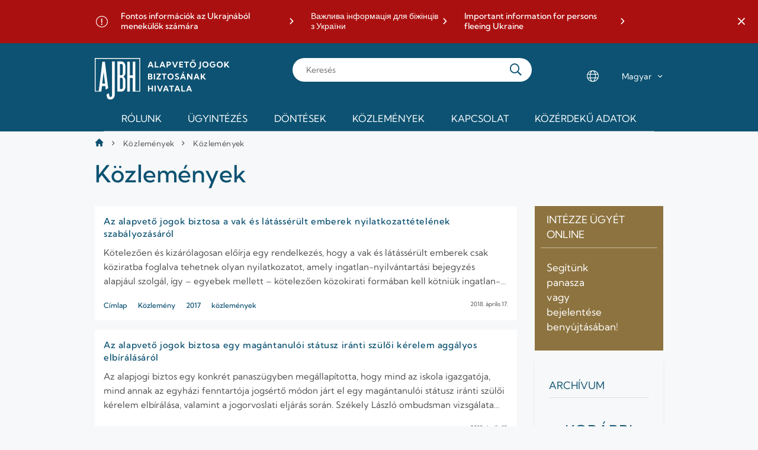

--- FILE ---
content_type: text/html;charset=UTF-8
request_url: https://www.ajbh.hu/hu/kozlemenyek?p_p_id=com_liferay_asset_publisher_web_portlet_AssetPublisherPortlet_INSTANCE_raju&p_p_lifecycle=0&p_p_state=normal&p_p_mode=view&_com_liferay_asset_publisher_web_portlet_AssetPublisherPortlet_INSTANCE_raju_delta=12&p_r_p_resetCur=false&_com_liferay_asset_publisher_web_portlet_AssetPublisherPortlet_INSTANCE_raju_cur=20
body_size: 18476
content:




































		<!DOCTYPE html>




























































<html class="ltr" dir="ltr" lang="hu-HU">

<head>
	<title>Közlemények - AJBH</title>

	<meta content="initial-scale=1.0, width=device-width" name="viewport" />
	
		<link rel="apple-touch-icon" sizes="180x180" href="https://www.ajbh.hu/o/ajbh-2-theme/images/apple-touch-icon.png">
		<link rel="icon" type="image/png" sizes="32x32" href="https://www.ajbh.hu/o/ajbh-2-theme/images/favicon-32x32.png">
		<link rel="icon" type="image/png" sizes="16x16" href="https://www.ajbh.hu/o/ajbh-2-theme/images/favicon-16x16.png">
		<link rel="manifest" href="https://www.ajbh.hu/o/ajbh-2-theme/images/site.webmanifest">






































<meta content="text/html; charset=UTF-8" http-equiv="content-type" />












<link data-senna-track="temporary" href="https://www.ajbh.hu" rel="canonical" />
<link data-senna-track="temporary" href="https://www.ajbh.hu" hreflang="hu-HU" rel="alternate" />
<link data-senna-track="temporary" href="https://www.ajbh.hu/en/" hreflang="en-US" rel="alternate" />
<link data-senna-track="temporary" href="https://www.ajbh.hu" hreflang="x-default" rel="alternate" />

<meta property="og:locale" content="hu_HU">
<meta property="og:locale:alternate" content="hu_HU">
<meta property="og:locale:alternate" content="en_US">
<meta property="og:site_name" content="AJBH">
<meta property="og:title" content="Közlemények - AJBH">
<meta property="og:type" content="website">
<meta property="og:url" content="https://www.ajbh.hu">


<link href="https://www.ajbh.hu/o/ajbh-2-theme/images/favicon.ico" rel="icon" />



<link class="lfr-css-file" data-senna-track="temporary" href="https://www.ajbh.hu/o/ajbh-2-theme/css/clay.css?browserId=chrome&amp;themeId=ajbh2theme_WAR_ajbh2theme&amp;languageId=hu_HU&amp;b=7310&amp;t=1763729058000" id="liferayAUICSS" rel="stylesheet" type="text/css" />



<link data-senna-track="temporary" href="/o/frontend-css-web/main.css?browserId=chrome&amp;themeId=ajbh2theme_WAR_ajbh2theme&amp;languageId=hu_HU&amp;b=7310&amp;t=1733240910574" id="liferayPortalCSS" rel="stylesheet" type="text/css" />









	

	





	



	

		<link data-senna-track="temporary" href="https://www.ajbh.hu/o/journal-content-web/css/main.css?browserId=chrome&amp;themeId=ajbh2theme_WAR_ajbh2theme&amp;languageId=hu_HU&amp;b=7310&amp;t=1614782488000" id="49369839" rel="stylesheet" type="text/css" />

	

		<link data-senna-track="temporary" href="https://www.ajbh.hu/o/portal-search-web/css/main.css?browserId=chrome&amp;themeId=ajbh2theme_WAR_ajbh2theme&amp;languageId=hu_HU&amp;b=7310&amp;t=1614782590000" id="121fc67" rel="stylesheet" type="text/css" />

	

		<link data-senna-track="temporary" href="https://www.ajbh.hu/o/product-navigation-product-menu-web/css/main.css?browserId=chrome&amp;themeId=ajbh2theme_WAR_ajbh2theme&amp;languageId=hu_HU&amp;b=7310&amp;t=1614782508000" id="c20325" rel="stylesheet" type="text/css" />

	

		<link data-senna-track="temporary" href="https://www.ajbh.hu/o/segments-experiment-web/css/main.css?browserId=chrome&amp;themeId=ajbh2theme_WAR_ajbh2theme&amp;languageId=hu_HU&amp;b=7310&amp;t=1614782506000" id="5293fe79" rel="stylesheet" type="text/css" />

	

		<link data-senna-track="temporary" href="https://www.ajbh.hu/o/site-navigation-menu-web/css/main.css?browserId=chrome&amp;themeId=ajbh2theme_WAR_ajbh2theme&amp;languageId=hu_HU&amp;b=7310&amp;t=1614782586000" id="d2b1db9b" rel="stylesheet" type="text/css" />

	







<script data-senna-track="temporary" type="text/javascript">
	// <![CDATA[
		var Liferay = Liferay || {};

		Liferay.Browser = {
			acceptsGzip: function() {
				return true;
			},

			

			getMajorVersion: function() {
				return 131.0;
			},

			getRevision: function() {
				return '537.36';
			},
			getVersion: function() {
				return '131.0';
			},

			

			isAir: function() {
				return false;
			},
			isChrome: function() {
				return true;
			},
			isEdge: function() {
				return false;
			},
			isFirefox: function() {
				return false;
			},
			isGecko: function() {
				return true;
			},
			isIe: function() {
				return false;
			},
			isIphone: function() {
				return false;
			},
			isLinux: function() {
				return false;
			},
			isMac: function() {
				return true;
			},
			isMobile: function() {
				return false;
			},
			isMozilla: function() {
				return false;
			},
			isOpera: function() {
				return false;
			},
			isRtf: function() {
				return true;
			},
			isSafari: function() {
				return true;
			},
			isSun: function() {
				return false;
			},
			isWebKit: function() {
				return true;
			},
			isWindows: function() {
				return false;
			}
		};

		Liferay.Data = Liferay.Data || {};

		Liferay.Data.ICONS_INLINE_SVG = true;

		Liferay.Data.NAV_SELECTOR = '#navigation';

		Liferay.Data.NAV_SELECTOR_MOBILE = '#navigationCollapse';

		Liferay.Data.isCustomizationView = function() {
			return false;
		};

		Liferay.Data.notices = [
			

			
		];

		Liferay.PortletKeys = {
			DOCUMENT_LIBRARY: 'com_liferay_document_library_web_portlet_DLPortlet',
			DYNAMIC_DATA_MAPPING: 'com_liferay_dynamic_data_mapping_web_portlet_DDMPortlet',
			ITEM_SELECTOR: 'com_liferay_item_selector_web_portlet_ItemSelectorPortlet'
		};

		Liferay.PropsValues = {
			JAVASCRIPT_SINGLE_PAGE_APPLICATION_TIMEOUT: 0,
			NTLM_AUTH_ENABLED: false,
			UPLOAD_SERVLET_REQUEST_IMPL_MAX_SIZE: 125829120000
		};

		Liferay.ThemeDisplay = {

			

			
				getLayoutId: function() {
					return '19';
				},

				

				getLayoutRelativeControlPanelURL: function() {
					return '/hu/group/guest/~/control_panel/manage?p_p_id=com_liferay_asset_publisher_web_portlet_AssetPublisherPortlet_INSTANCE_raju';
				},

				getLayoutRelativeURL: function() {
					return '/hu/kozlemenyek';
				},
				getLayoutURL: function() {
					return 'https://www.ajbh.hu/hu/kozlemenyek';
				},
				getParentLayoutId: function() {
					return '3';
				},
				isControlPanel: function() {
					return false;
				},
				isPrivateLayout: function() {
					return 'false';
				},
				isVirtualLayout: function() {
					return false;
				},
			

			getBCP47LanguageId: function() {
				return 'hu-HU';
			},
			getCanonicalURL: function() {

				

				return 'https\x3a\x2f\x2fwww\x2eajbh\x2ehu';
			},
			getCDNBaseURL: function() {
				return 'https://www.ajbh.hu';
			},
			getCDNDynamicResourcesHost: function() {
				return '';
			},
			getCDNHost: function() {
				return '';
			},
			getCompanyGroupId: function() {
				return '10192';
			},
			getCompanyId: function() {
				return '10154';
			},
			getDefaultLanguageId: function() {
				return 'hu_HU';
			},
			getDoAsUserIdEncoded: function() {
				return '';
			},
			getLanguageId: function() {
				return 'hu_HU';
			},
			getParentGroupId: function() {
				return '10180';
			},
			getPathContext: function() {
				return '';
			},
			getPathImage: function() {
				return '/image';
			},
			getPathJavaScript: function() {
				return '/o/frontend-js-web';
			},
			getPathMain: function() {
				return '/hu/c';
			},
			getPathThemeImages: function() {
				return 'https://www.ajbh.hu/o/ajbh-2-theme/images';
			},
			getPathThemeRoot: function() {
				return '/o/ajbh-2-theme';
			},
			getPlid: function() {
				return '11504';
			},
			getPortalURL: function() {
				return 'https://www.ajbh.hu';
			},
			getScopeGroupId: function() {
				return '10180';
			},
			getScopeGroupIdOrLiveGroupId: function() {
				return '10180';
			},
			getSessionId: function() {
				return '';
			},
			getSiteAdminURL: function() {
				return 'https://www.ajbh.hu/group/guest/~/control_panel/manage?p_p_lifecycle=0&p_p_state=maximized&p_p_mode=view';
			},
			getSiteGroupId: function() {
				return '10180';
			},
			getURLControlPanel: function() {
				return '/hu/group/control_panel?refererPlid=11504';
			},
			getURLHome: function() {
				return 'https\x3a\x2f\x2fwww\x2eajbh\x2ehu\x2fweb\x2fguest';
			},
			getUserEmailAddress: function() {
				return '';
			},
			getUserId: function() {
				return '10158';
			},
			getUserName: function() {
				return '';
			},
			isAddSessionIdToURL: function() {
				return false;
			},
			isImpersonated: function() {
				return false;
			},
			isSignedIn: function() {
				return false;
			},
			isStateExclusive: function() {
				return false;
			},
			isStateMaximized: function() {
				return false;
			},
			isStatePopUp: function() {
				return false;
			}
		};

		var themeDisplay = Liferay.ThemeDisplay;

		Liferay.AUI = {

			

			getAvailableLangPath: function() {
				return 'available_languages.jsp?browserId=chrome&themeId=ajbh2theme_WAR_ajbh2theme&colorSchemeId=01&languageId=hu_HU&b=7310&t=1764944707612';
			},
			getCombine: function() {
				return false;
			},
			getComboPath: function() {
				return '/combo/?browserId=chrome&minifierType=&languageId=hu_HU&b=7310&t=1764944647816&';
			},
			getDateFormat: function() {
				return '%Y.%m.%d.';
			},
			getEditorCKEditorPath: function() {
				return '/o/frontend-editor-ckeditor-web';
			},
			getFilter: function() {
				var filter = 'raw';

				
					

				return filter;
			},
			getFilterConfig: function() {
				var instance = this;

				var filterConfig = null;

				if (!instance.getCombine()) {
					filterConfig = {
						replaceStr: '.js' + instance.getStaticResourceURLParams(),
						searchExp: '\\.js$'
					};
				}

				return filterConfig;
			},
			getJavaScriptRootPath: function() {
				return '/o/frontend-js-web';
			},
			getLangPath: function() {
				return 'aui_lang.jsp?browserId=chrome&themeId=ajbh2theme_WAR_ajbh2theme&colorSchemeId=01&languageId=hu_HU&b=7310&t=1764944647816';
			},
			getPortletRootPath: function() {
				return '/html/portlet';
			},
			getStaticResourceURLParams: function() {
				return '?browserId=chrome&minifierType=&languageId=hu_HU&b=7310&t=1764944647816';
			}
		};

		Liferay.authToken = 'QvdzWy1m';

		

		Liferay.currentURL = '\x2fhu\x2fkozlemenyek\x3fp_p_id\x3dcom_liferay_asset_publisher_web_portlet_AssetPublisherPortlet_INSTANCE_raju\x26p_p_lifecycle\x3d0\x26p_p_state\x3dnormal\x26p_p_mode\x3dview\x26_com_liferay_asset_publisher_web_portlet_AssetPublisherPortlet_INSTANCE_raju_delta\x3d12\x26p_r_p_resetCur\x3dfalse\x26_com_liferay_asset_publisher_web_portlet_AssetPublisherPortlet_INSTANCE_raju_cur\x3d20';
		Liferay.currentURLEncoded = '\x252Fhu\x252Fkozlemenyek\x253Fp_p_id\x253Dcom_liferay_asset_publisher_web_portlet_AssetPublisherPortlet_INSTANCE_raju\x2526p_p_lifecycle\x253D0\x2526p_p_state\x253Dnormal\x2526p_p_mode\x253Dview\x2526_com_liferay_asset_publisher_web_portlet_AssetPublisherPortlet_INSTANCE_raju_delta\x253D12\x2526p_r_p_resetCur\x253Dfalse\x2526_com_liferay_asset_publisher_web_portlet_AssetPublisherPortlet_INSTANCE_raju_cur\x253D20';
	// ]]>
</script>

<script src="/o/js_loader_config?t=1764944671507" type="text/javascript"></script>
<script data-senna-track="permanent" src="/o/frontend-js-aui-web/aui/aui/aui.js" type="text/javascript"></script>
<script data-senna-track="permanent" src="/o/frontend-js-aui-web/liferay/modules.js" type="text/javascript"></script>
<script data-senna-track="permanent" src="/o/frontend-js-aui-web/liferay/aui_sandbox.js" type="text/javascript"></script>
<script data-senna-track="permanent" src="/o/frontend-js-aui-web/aui/attribute-base/attribute-base.js" type="text/javascript"></script>
<script data-senna-track="permanent" src="/o/frontend-js-aui-web/aui/attribute-complex/attribute-complex.js" type="text/javascript"></script>
<script data-senna-track="permanent" src="/o/frontend-js-aui-web/aui/attribute-core/attribute-core.js" type="text/javascript"></script>
<script data-senna-track="permanent" src="/o/frontend-js-aui-web/aui/attribute-observable/attribute-observable.js" type="text/javascript"></script>
<script data-senna-track="permanent" src="/o/frontend-js-aui-web/aui/attribute-extras/attribute-extras.js" type="text/javascript"></script>
<script data-senna-track="permanent" src="/o/frontend-js-aui-web/aui/event-custom-base/event-custom-base.js" type="text/javascript"></script>
<script data-senna-track="permanent" src="/o/frontend-js-aui-web/aui/event-custom-complex/event-custom-complex.js" type="text/javascript"></script>
<script data-senna-track="permanent" src="/o/frontend-js-aui-web/aui/oop/oop.js" type="text/javascript"></script>
<script data-senna-track="permanent" src="/o/frontend-js-aui-web/aui/aui-base-lang/aui-base-lang.js" type="text/javascript"></script>
<script data-senna-track="permanent" src="/o/frontend-js-aui-web/liferay/dependency.js" type="text/javascript"></script>
<script data-senna-track="permanent" src="/o/frontend-js-aui-web/liferay/util.js" type="text/javascript"></script>
<script data-senna-track="permanent" src="/o/frontend-js-web/loader/config.js" type="text/javascript"></script>
<script data-senna-track="permanent" src="/o/frontend-js-web/loader/loader.js" type="text/javascript"></script>
<script data-senna-track="permanent" src="/o/frontend-js-web/liferay/dom_task_runner.js" type="text/javascript"></script>
<script data-senna-track="permanent" src="/o/frontend-js-web/liferay/events.js" type="text/javascript"></script>
<script data-senna-track="permanent" src="/o/frontend-js-web/liferay/lazy_load.js" type="text/javascript"></script>
<script data-senna-track="permanent" src="/o/frontend-js-web/liferay/liferay.js" type="text/javascript"></script>
<script data-senna-track="permanent" src="/o/frontend-js-web/liferay/global.bundle.js" type="text/javascript"></script>
<script data-senna-track="permanent" src="/o/frontend-js-web/liferay/portlet.js" type="text/javascript"></script>
<script data-senna-track="permanent" src="/o/frontend-js-web/liferay/workflow.js" type="text/javascript"></script>




	

	<script data-senna-track="temporary" src="/o/js_bundle_config?t=1764944694230" type="text/javascript"></script>


<script data-senna-track="temporary" type="text/javascript">
	// <![CDATA[
		
			
				
		

		

		
	// ]]>
</script>





	
		

			

			
		
		



	
		

			

			
		
	



	
		

			

			
		
	












	

	





	



	









	
	










<link class="lfr-css-file" data-senna-track="temporary" href="https://www.ajbh.hu/o/ajbh-2-theme/css/main.css?browserId=chrome&amp;themeId=ajbh2theme_WAR_ajbh2theme&amp;languageId=hu_HU&amp;b=7310&amp;t=1763729058000" id="liferayThemeCSS" rel="stylesheet" type="text/css" />








	<style data-senna-track="temporary" type="text/css">

		

			

		

			

		

			

		

			

		

			

		

			

		

			

		

			

		

			

		

			

		

			

		

			

		

			

		

			

		

			

		

			

		

			

		

	</style>


<style data-senna-track="temporary" type="text/css">
	:root {
		--tint-color-secondary: #0D5272;
		--tint-color-text: #FFFFFF;
		--tint-color: #0D5272;
	}
</style>












<script type="text/javascript">
// <![CDATA[
Liferay.on(
	'ddmFieldBlur', function(event) {
		if (window.Analytics) {
			Analytics.send(
				'fieldBlurred',
				'Form',
				{
					fieldName: event.fieldName,
					focusDuration: event.focusDuration,
					formId: event.formId,
					page: event.page
				}
			);
		}
	}
);

Liferay.on(
	'ddmFieldFocus', function(event) {
		if (window.Analytics) {
			Analytics.send(
				'fieldFocused',
				'Form',
				{
					fieldName: event.fieldName,
					formId: event.formId,
					page: event.page
				}
			);
		}
	}
);

Liferay.on(
	'ddmFormPageShow', function(event) {
		if (window.Analytics) {
			Analytics.send(
				'pageViewed',
				'Form',
				{
					formId: event.formId,
					page: event.page,
					title: event.title
				}
			);
		}
	}
);

Liferay.on(
	'ddmFormSubmit', function(event) {
		if (window.Analytics) {
			Analytics.send(
				'formSubmitted',
				'Form',
				{
					formId: event.formId
				}
			);
		}
	}
);

Liferay.on(
	'ddmFormView', function(event) {
		if (window.Analytics) {
			Analytics.send(
				'formViewed',
				'Form',
				{
					formId: event.formId,
					title: event.title
				}
			);
		}
	}
);
// ]]>
</script>



















<script data-senna-track="temporary" type="text/javascript">
	if (window.Analytics) {
		window._com_liferay_document_library_analytics_isViewFileEntry = false;
	}
</script>



</head>

<body class="chrome controls-visible  yui3-skin-sam guest-site signed-out public-page site">


















































	<nav aria-label="Gyorslinkek" class="quick-access-nav" id="wrrd_quickAccessNav">
		<h1 class="hide-accessible">Navigáció</h1>

		<ul>
			
				<li><a href="#content">Ugrás a tartalomhoz</a></li>
			

			

		</ul>
	</nav>


















































































<div class="ajbh min-vh-100" id="wrapper">
	<header id="banner" role="banner">
			<aside class="important-info-banner-container" id="important-info" aria-label="Fontos információ">
				<div class="important-info-banner bg-color-danger-D2 d-none" id="gvnx_">
	<div class="container">
        		<div>
        			<a
        				href="https://www.ajbh.hu/fontos-informaciok-az-ukrajnabol-menekulok-szamara"
        				target="_blank"
        			>Fontos információk az Ukrajnából menekülők számára</a>
        		</div>
        		<div>
        			<a
        				href="https://www.ajbh.hu/en/web/ajbh-en/important-information-for-persons-fleeing-ukraine-in-ukrainian"
        				target="_blank"
        			>Важлива інформація для біжінців з України</a>
        		</div>
        		<div>
        			<a
        				href="https://www.ajbh.hu/en/web/ajbh-en/important-information-for-persons-fleeing-ukraine"
        				target="_blank"
        			>Important information for persons fleeing Ukraine</a>
        		</div>
	</div>
	<a href="javascript:;" title='Fontos információk sáv bezárása' class="close-btn" role="button">
		<span class="ajbh-icon-close"></span>
	</a>
</div>
<script>
AUI().ready('aui-base', 'transition', 'cookie', function(A) {
    const COOKIE_KEY = 'AJBH_IMPORTANT_CLOSED_7406510';

    const node = A.one('#gvnx_');
    
    const showBanner = !A.Cookie.exists(COOKIE_KEY);
    
    if (showBanner || document.querySelector('body').classList.contains('has-edit-mode-menu')) {
    	node.removeClass('d-none');
    }

    A.all('#gvnx_ .close-btn').on('click', function(e) {

        e.preventDefault();

        const d = new Date();
        d.setDate(d.getDate() + parseInt(2));

        if (node) {
            node.hide('fadeOut', {duration: '0.2'});
        }

        A.Cookie.set(
            COOKIE_KEY,
            true,
            {
                path: '/',
                expires: d,
                secure: A.UA.secure
            }
        );
    });
});
</script>
			</aside>
		
		<div id="menu-bar" class="container">
			<div class="d-lg-none menu-trigger-container">
				<a href="javascript:;" 
						title="Menü megnyitása" 
						id="menu-trigger" 
						class="slide-trigger" 
						data-slide-target="#main-navigation"
						data-slide-state="open-menu"
						role="button"
						aria-expanded="false" 
						aria-controls="main-navigation" >
					<span class="ajbh-icon-hamburger-menu"></span>
					<span class="ajbh-icon-close"></span>
				</a>
			</div>
			
			<div id="heading">
				<div aria-level="1" class="site-logo" role="heading">
					<a class="logo custom-logo" href="https://www.ajbh.hu/hu" title="Ugrás ide: AJBH">
						<img alt="" height="140" src="/image/layout_set_logo?img_id=7406541&amp;t=1767016925537" width="456" />
					</a>
				</div>
			</div>
			
			<div class="d-lg-none search-trigger-container">
				<a href="javascript:;" 
						title="Keresés megnyitása" 
						id="search-trigger" 
						class="slide-trigger" 
						data-slide-target="#main-search-container"
						data-slide-state="open-search"
						role="button"
						aria-expanded="false" 
						aria-controls="main-search-container" >
					<span class="ajbh-icon-search"></span>
				</a>
			</div>
			
			<div class="main-search-container sliding-sheet-container" id="main-search-container" role="dialog" aria-label="Keresés">
				<div class="sliding-sheet">

					<form action="kereses" class="main-search" method="GET">
						<input type="search" placeholder="Keresés" id="main-search-input" name="q">

						<button type="submit" class="search-button"></button>
					</form>
				</div>
			</div>
			
			<div class="d-none d-lg-flex locale-select-container">
				<span class="ajbh-icon-language"></span>
				<div class="locale-select">
					<select>
						<option value="https://www.ajbh.hu" selected>Magyar</option>
						<option value="https://www.ajbh.hu/web/ajbh-en/" >English</option>
					</select>
				</div>
			</div>
	
		</div>
		
		<div class="main-navigation sliding-sheet-container" id="main-navigation">
			<div class="sliding-sheet">
				<div class="main-navigation-bg">
					<div class="container p-lg-0">








































	

	<div class="portlet-boundary portlet-boundary_com_liferay_site_navigation_menu_web_portlet_SiteNavigationMenuPortlet_  portlet-static portlet-static-end portlet-hide-portlet-name portlet-navigation " id="p_p_id_com_liferay_site_navigation_menu_web_portlet_SiteNavigationMenuPortlet_INSTANCE_main_navigation_">
		<span id="p_com_liferay_site_navigation_menu_web_portlet_SiteNavigationMenuPortlet_INSTANCE_main_navigation"></span>




	

	
		
			






































	
		
<section class="portlet" id="portlet_com_liferay_site_navigation_menu_web_portlet_SiteNavigationMenuPortlet_INSTANCE_main_navigation">


	<div class="portlet-content">

		<div class="autofit-float autofit-row portlet-header">
			<div class="autofit-col autofit-col-expand">
				<h2 class="portlet-title-text">Navigációs menü</h2>
			</div>

			<div class="autofit-col autofit-col-end">
				<div class="autofit-section">
				</div>
			</div>
		</div>

		
			<div class=" portlet-content-container">
				


	<div class="portlet-body">



	
		
			
				
					



















































	

				

				
					
						


	

		




















	

		

		
			
				
	<div class="ajbh-menu-container">
		<a class="logo custom-logo" href="/web/guest" title="Ugrás ide: AJBH">
				<img alt="AJBH" height="50" src="https://www.ajbh.hu/o/ajbh-2-theme/images/ajbh-symbol-white.png" width="55" />
		</a>
	    <ul class="ajbh-menu" role="menubar">
	            <li class="ajbh-menu-item parent columned" role="presentation">
	                <a href="https://www.ajbh.hu" title="Rólunk" role="menuitem">Rólunk<span class="ajbh-icon-angle-down" aria-hidden="true"></span></a>
	                	<ul class="child-menu" role="menu" aria-hidden="true" style="visibility: hidden;" id="submenu_0">
					            <li class="ajbh-menu-item parent non-browsable" role="presentation">
						            	<a href="https://www.ajbh.hu" title="A Hivatalról" role="menuitem">A Hivatalról<span class="ajbh-icon-angle-down" aria-hidden="true"></span></a>
					                	<ul class="grandchild-menu" role="menu"  id="submenu_0_0" >
					                			<li class="ajbh-menu-item" role="presentation">
					                				<a href="https://www.ajbh.hu/hu/a-hivatal-szervezete" title="A Hivatal szervezete" role="menuitem">A Hivatal szervezete</a>
				                				</li>
					                			<li class="ajbh-menu-item" role="presentation">
					                				<a href="https://www.ajbh.hu/hu/teruleti-irodak" title="Területi irodák" role="menuitem">Területi irodák</a>
				                				</li>
					                			<li class="ajbh-menu-item" role="presentation">
					                				<a href="https://www.ajbh.hu/hu/gyermekeknek" title="Gyermekeknek" role="menuitem">Gyermekeknek</a>
				                				</li>
					                			<li class="ajbh-menu-item" role="presentation">
					                				<a href="https://www.ajbh.hu/hu/justitia-regnorum-fundamentum" title="Justitia Regnorum Fundamentum" role="menuitem">Justitia Regnorum Fundamentum</a>
				                				</li>
					                			<li class="ajbh-menu-item" role="presentation">
					                				<a href="https://www.ajbh.hu/hu/jogszabalyok" title="Jogszabályok" role="menuitem">Jogszabályok</a>
				                				</li>
					                	</ul>
					            </li>
					            <li class="ajbh-menu-item parent non-browsable" role="presentation">
						            	<a href="https://www.ajbh.hu" title="Ombudsmani eljárások" role="menuitem">Ombudsmani eljárások<span class="ajbh-icon-angle-down" aria-hidden="true"></span></a>
					                	<ul class="grandchild-menu" role="menu"  id="submenu_0_1" >
					                			<li class="ajbh-menu-item" role="presentation">
					                				<a href="https://www.ajbh.hu/hu/gyermekjogok" title="Gyermekjogok" role="menuitem">Gyermekjogok</a>
				                				</li>
					                			<li class="ajbh-menu-item" role="presentation">
					                				<a href="https://www.ajbh.hu/hu/es%C3%A9lyegyenl%C5%91s%C3%A9g" title="Esélyegyenlőség" role="menuitem">Esélyegyenlőség</a>
				                				</li>
					                			<li class="ajbh-menu-item" role="presentation">
					                				<a href="https://www.ajbh.hu/hu/nemzetisegi-ombudsmanhelyettes" title="Nemzetiségek jogainak védelme" role="menuitem">Nemzetiségek jogainak védelme</a>
				                				</li>
					                			<li class="ajbh-menu-item" role="presentation">
					                				<a href="https://www.ajbh.hu/hu/jnbh-nyit%C3%B3lap" title="A jövő nemzedékek érdekeinek védelme" role="menuitem">A jövő nemzedékek érdekeinek védelme</a>
				                				</li>
					                			<li class="ajbh-menu-item" role="presentation">
					                				<a href="https://www.ajbh.hu/hu/rendeszeti-foigazgatosag" title="Rendészeti panaszok" role="menuitem">Rendészeti panaszok</a>
				                				</li>
					                			<li class="ajbh-menu-item" role="presentation">
					                				<a href="https://www.ajbh.hu/hu/kozjogi-es-altalanos-vizsgalati-panaszok" title="Közjogi és általános vizsgálati panaszok" role="menuitem">Közjogi és általános vizsgálati panaszok</a>
				                				</li>
					                			<li class="ajbh-menu-item" role="presentation">
					                				<a href="https://www.ajbh.hu/hu/kozerdeku-bejelentesek-kezelese" title="Közérdekű/visszaélés bejelentések kezelése" role="menuitem">Közérdekű/visszaélés bejelentések kezelése</a>
				                				</li>
					                	</ul>
					            </li>
					            <li class="ajbh-menu-item parent non-browsable" role="presentation">
						            	<a href="https://www.ajbh.hu" title="Független mechanizmusok" role="menuitem">Független mechanizmusok<span class="ajbh-icon-angle-down" aria-hidden="true"></span></a>
					                	<ul class="grandchild-menu" role="menu"  id="submenu_0_2" >
					                			<li class="ajbh-menu-item" role="presentation">
					                				<a href="https://www.ajbh.hu/hu/fogyatekossagugy" title="Fogyatékosságügy" role="menuitem">Fogyatékosságügy</a>
				                				</li>
					                			<li class="ajbh-menu-item" role="presentation">
					                				<a href="https://www.ajbh.hu/hu/opcat" title="OPCAT-NMM" role="menuitem">OPCAT-NMM</a>
				                				</li>
					                	</ul>
					            </li>
					            <li class="ajbh-menu-item parent non-browsable" role="presentation">
						            	<a href="https://www.ajbh.hu" title="Hatósági eljárás" role="menuitem">Hatósági eljárás<span class="ajbh-icon-angle-down" aria-hidden="true"></span></a>
					                	<ul class="grandchild-menu" role="menu"  id="submenu_0_3" >
					                			<li class="ajbh-menu-item" role="presentation">
					                				<a href="https://www.ajbh.hu/hu/ebff" title="Egyenlő bánásmód" role="menuitem">Egyenlő bánásmód</a>
				                				</li>
					                	</ul>
					            </li>
					    </ul>
	            </li>
	            <li class="ajbh-menu-item parent" role="presentation">
	                <a href="https://www.ajbh.hu/hu/ugyintezes" title="Ügyintézés" role="menuitem">Ügyintézés<span class="ajbh-icon-angle-down" aria-hidden="true"></span></a>
	                	<ul class="child-menu" role="menu" aria-hidden="true" style="visibility: hidden;" id="submenu_1">
					            <li class="ajbh-menu-item" role="presentation">
						            	<a href="https://www.ajbh.hu/hu/forduljon-a-biztoshoz" title="Ügyindítás" role="menuitem">Ügyindítás</a>
					            </li>
					            <li class="ajbh-menu-item" role="presentation">
						            	<a href="https://www.ajbh.hu/hu/idopontfoglalas_ugyintezes" title="Időpontfoglalás" role="menuitem">Időpontfoglalás</a>
					            </li>
					            <li class="ajbh-menu-item" role="presentation">
						            	<a href="https://www.ajbh.hu/hu/kozerdeku-bejelentes-lekerdezese" title="Közérdekű/visszaélés bejelentés lekérdezése" role="menuitem">Közérdekű/visszaélés bejelentés lekérdezése</a>
					            </li>
					            <li class="ajbh-menu-item" role="presentation">
						            	<a href="https://www.ajbh.hu/hu/eljaro-szervek" title="Eljáró szervek" role="menuitem">Eljáró szervek</a>
					            </li>
					    </ul>
	            </li>
	            <li class="ajbh-menu-item parent columned headingless" role="presentation">
	                <a href="https://www.ajbh.hu/hu/dontesek" title="Döntések" role="menuitem">Döntések<span class="ajbh-icon-angle-down" aria-hidden="true"></span></a>
	                	<ul class="child-menu" role="menu" aria-hidden="true" style="visibility: hidden;" id="submenu_2">
					            <li class="ajbh-menu-item parent non-browsable" role="presentation">
					                	<ul class="grandchild-menu" role="menu" style="visibility: hidden;" id="submenu_2_0" >
					                			<li class="ajbh-menu-item" role="presentation">
					                				<a href="https://www.ajbh.hu/hu/jelentesek-inditvanyok-allasfoglalasok" title="Jelentések, indítványok, állásfoglalások" role="menuitem">Jelentések, indítványok, állásfoglalások</a>
				                				</li>
					                			<li class="ajbh-menu-item" role="presentation">
					                				<a href="https://www.ajbh.hu/hu/rendeszeti-foigazgatosag-jelentesek" title="Rendészeti Főigazgatóság jelentések" role="menuitem">Rendészeti Főigazgatóság jelentések</a>
				                				</li>
					                			<li class="ajbh-menu-item" role="presentation">
					                				<a href="https://www.ajbh.hu/hu/opcat-jelentesek" title="OPCAT NMM jelentések" role="menuitem">OPCAT NMM jelentések</a>
				                				</li>
					                			<li class="ajbh-menu-item" role="presentation">
					                				<a href="https://www.ajbh.hu/hu/fogyatekossagugy-jelentesek" title="Fogyatékosságügyi Főigazgatóság jelentések" role="menuitem">Fogyatékosságügyi Főigazgatóság jelentések</a>
				                				</li>
					                			<li class="ajbh-menu-item" role="presentation">
					                				<a href="https://www.ajbh.hu/hu/ebff-jogesetek" title="Hatósági döntések" role="menuitem">Hatósági döntések</a>
				                				</li>
					                	</ul>
					            </li>
					            <li class="ajbh-menu-item parent non-browsable" role="presentation">
					                	<ul class="grandchild-menu" role="menu" style="visibility: hidden;" id="submenu_2_1" >
					                			<li class="ajbh-menu-item" role="presentation">
					                				<a href="https://www.ajbh.hu/hu/eves-beszamolok" title="Éves beszámolók" role="menuitem">Éves beszámolók</a>
				                				</li>
					                			<li class="ajbh-menu-item" role="presentation">
					                				<a href="https://www.ajbh.hu/hu/egyeb-kiadvanyok" title="Egyéb kiadványok" role="menuitem">Egyéb kiadványok</a>
				                				</li>
					                			<li class="ajbh-menu-item" role="presentation">
					                				<a href="https://www.ajbh.hu/hu/kozerdeku-bejelentes-publikus-kivonat" title="Közérdekű/visszaélés bejelentések publikus kivonatai" role="menuitem">Közérdekű/visszaélés bejelentések publikus kivonatai</a>
				                				</li>
					                			<li class="ajbh-menu-item" role="presentation">
					                				<a href="https://www.ajbh.hu/hu/jelentes-elvi_allasfoglalas" title="Jelentés/Elvi állásfoglalás" role="menuitem">Jelentés/Elvi állásfoglalás</a>
				                				</li>
					                	</ul>
					            </li>
					    </ul>
	            </li>
	            <li class="ajbh-menu-item parent" role="presentation">
	                <a href="https://www.ajbh.hu" title="Közlemények" role="menuitem">Közlemények<span class="ajbh-icon-angle-down" aria-hidden="true"></span></a>
	                	<ul class="child-menu" role="menu" aria-hidden="true" style="visibility: hidden;" id="submenu_3">
					            <li class="ajbh-menu-item" role="presentation">
						            	<a href="https://www.ajbh.hu/hu/kozlemenyek" title="Közlemények" role="menuitem">Közlemények</a>
					            </li>
					            <li class="ajbh-menu-item" role="presentation">
						            	<a href="https://www.ajbh.hu/hu/hirek" title="Hírek" role="menuitem">Hírek</a>
					            </li>
					    </ul>
	            </li>
	            <li class="ajbh-menu-item parent" role="presentation">
	                <a href="https://www.ajbh.hu/hu/kapcsolatok" title="Kapcsolat" role="menuitem">Kapcsolat<span class="ajbh-icon-angle-down" aria-hidden="true"></span></a>
	                	<ul class="child-menu" role="menu" aria-hidden="true" style="visibility: hidden;" id="submenu_4">
					            <li class="ajbh-menu-item" role="presentation">
						            	<a href="https://www.ajbh.hu/hu/elerhetosegek" title="Elérhetőségek" role="menuitem">Elérhetőségek</a>
					            </li>
					            <li class="ajbh-menu-item" role="presentation">
						            	<a href="https://www.ajbh.hu/hu/hasznos-linkek" title="Hasznos linkek" role="menuitem">Hasznos linkek</a>
					            </li>
					    </ul>
	            </li>
	            <li class="ajbh-menu-item headingless" role="presentation">
	                <a href="https://www.ajbh.hu/hu/kozerdeku-adatok" title="Közérdekű adatok" role="menuitem">Közérdekű adatok</a>
	            </li>
	        <div class="d-flex d-lg-none locale-select-container">
				<span class="ajbh-icon-language"></span>
				<div class="locale-select">
					<select>
						<option value="https://www.ajbh.hu" selected>Magyar</option>
						<option value="https://www.ajbh.hu/web/ajbh-en/" >English</option>
					</select>
				</div>
			</div>
	    </ul>
    </div>


			
			
		
	
	
	
	


	
	
					
				
			
		
	
	


	</div>

			</div>
		
	</div>
</section>
	

		
		







	</div>




					</div>
				</div>
			</div>
		</div>
	</header>
	
<div class="d-none d-lg-block" id="main-breadcrumb">
	







































	

	<div class="portlet-boundary portlet-boundary_com_liferay_site_navigation_breadcrumb_web_portlet_SiteNavigationBreadcrumbPortlet_  portlet-static portlet-static-end portlet-hide-portlet-name portlet-breadcrumb " id="p_p_id_com_liferay_site_navigation_breadcrumb_web_portlet_SiteNavigationBreadcrumbPortlet_">
		<span id="p_com_liferay_site_navigation_breadcrumb_web_portlet_SiteNavigationBreadcrumbPortlet"></span>




	

	
		
			






































	
		
<section class="portlet" id="portlet_com_liferay_site_navigation_breadcrumb_web_portlet_SiteNavigationBreadcrumbPortlet">


	<div class="portlet-content">

		<div class="autofit-float autofit-row portlet-header">
			<div class="autofit-col autofit-col-expand">
				<h2 class="portlet-title-text">Útkövető</h2>
			</div>

			<div class="autofit-col autofit-col-end">
				<div class="autofit-section">
				</div>
			</div>
		</div>

		
			<div class=" portlet-content-container">
				


	<div class="portlet-body">



	
		
			
				
					



















































	

				

				
					
						


	

		































































<nav aria-label="Útkövető" id="_com_liferay_site_navigation_breadcrumb_web_portlet_SiteNavigationBreadcrumbPortlet_breadcrumbs-defaultScreen">
	

		

		
<div class="container p-0 my-2">
    <span class="sr-only">Ön itt van</span>
    <nav class="breadcrumbs" role="navigation">
        <ul class="list-unstyled">
            <li>
                <a
                    href="/guest"
                    title="Főoldal"
                    class="mr-1"
                >
                    <i aria-hidden="true" class="ajbh-icon-home"></i>
                </a>
            </li>
                <i aria-hidden="true" class="ajbh-icon-angle-right pr-2"></i>
                <li>
                    <a 
                        href="https://www.ajbh.hu/hu/kozlemenyek-es-hirek"
                        title="Közlemények"
                        class="mr-1"
                    >

                        Közlemények
                    </a>
                        <i aria-hidden="true" class="ajbh-icon-angle-right pr-2"></i>
                </li>
                <li>
                    <a 
                        href="https://www.ajbh.hu/hu/kozlemenyek"
                        title="Közlemények"
                        class="mr-1"
                    >

                        Közlemények
                    </a>
                </li>
        </ul>
    </nav>
</div>

	
</nav>

	
	
					
				
			
		
	
	


	</div>

			</div>
		
	</div>
</section>
	

		
		







	</div>




</div>	
	
	<section id="content">
		<h2 class="hide-accessible" role="heading" aria-level="1">Közlemények</h2>


































	

		


















	
	
		<div class="layout-content portlet-layout" id="main-content" role="main">
			



























	

	<div class=" container mb-lg-0 mt-lg-0 pb-lg-0 pl-lg-0 pr-lg-0 pt-lg-0" style="box-sizing: border-box;border-style: solid; border-width: 0px;opacity: 1.0;">

				

				























	
		
		
		
		
		
			<div class="">

				

				<div class=" mb-lg-4 ml-lg-0 mr-lg-0 mt-lg-0 pb-lg-0 pl-lg-0 pr-lg-0 pt-lg-0 mb-sm-4 mb-4 mb-md-4" style="box-sizing: border-box;border-style: solid; border-width: 0px;opacity: 1.0;">
					<div id="fragment-0-hlek" > <h1 class="component-heading mb-0 text-break" data-lfr-editable-id="element-text" data-lfr-editable-type="text">Közlemények</h1></div><style>.fragment-heading-text-colored a {
	color: inherit;
}</style>
				</div>
			</div>
		
		
		
	



	
		
		
		
		
		
		

			

			<div class=" mb-lg-0 ml-lg-0 mr-lg-0 mt-lg-0 pb-lg-0 pl-lg-0 pr-lg-0 pt-lg-0" style="box-sizing: border-box;border-style: solid; border-width: 0px;opacity: 1.0;overflow: hidden;">
				
					
					
						<div class="row align-items-lg-start align-items-sm-start align-items-start align-items-md-start flex-lg-row flex-sm-row flex-row flex-md-row">

							

							























	
		
		

			

			<div class="col col-lg-9 col-sm-9 col-12 col-md-9">

				

				























	
		
		
		
		
		
			<div class="">

				

				<div class=" mb-lg-0 ml-lg-0 mr-lg-0 mt-lg-0 pb-lg-0 pl-lg-0 pr-lg-0 pt-lg-0" style="box-sizing: border-box;border-style: solid; border-width: 0px;opacity: 1.0;">
					<div id="fragment-30-raju" > <div class="ajbh-news-detailed">
	<div class="portlet">







































	

	<div class="portlet-boundary portlet-boundary_com_liferay_asset_publisher_web_portlet_AssetPublisherPortlet_  portlet-static portlet-static-end portlet-hide-portlet-name portlet-asset-publisher " id="p_p_id_com_liferay_asset_publisher_web_portlet_AssetPublisherPortlet_INSTANCE_raju_">
		<span id="p_com_liferay_asset_publisher_web_portlet_AssetPublisherPortlet_INSTANCE_raju"></span>




	

	
		
			






































	
		
<section class="portlet" id="portlet_com_liferay_asset_publisher_web_portlet_AssetPublisherPortlet_INSTANCE_raju">

	<div class="portlet-content">

		<div class="autofit-float autofit-row portlet-header">
			<div class="autofit-col autofit-col-expand">
				<h2 class="portlet-title-text">Tartalom megjelenítő</h2>
			</div>

			<div class="autofit-col autofit-col-end">
				<div class="autofit-section">
				</div>
			</div>
		</div>

		
			<div class=" portlet-content-container">
				


	<div class="portlet-body">



	
		
			
				
					



















































	

				

				
					
						


	

		




































	


























	
	
	




	
		
			
				































	
		
		
		
		
		
			

			


































	

    <div class="ajbh-news-preview-list">
        <div class="">





















    
    <div class="ajbh-news-wrapper mb-3">
        <div class="ajbh-news-wrapper bg-color-white">
            
            
            
            <div class="row no-gutters d-flex ">
                
                <div class="d-none">
                </div>
                
                <div class="col news-item row no-gutters">
                    <div class="news-item-header">
                        <a class="f-size-15 hover-from-blue-to-blue hover-with-underline" href="https://www.ajbh.hu/hu/-/az-alapveto-jogok-biztosa-a-vak-es-latasserult-emberek-nyilatkozattetelenek-szabalyozasarol">
                            <span class="ajbh-news-title underline">
		Az alapvető jogok biztosa a vak és látássérült emberek nyilatkozattételének szabályozásáról
	</span>
                        </a>
                        
                        <div>
                            
		Kötelezően és kizárólagosan előírja egy rendelkezés, hogy a vak és látássérült emberek csak köziratba foglalva tehetnek olyan nyilatkozatot, amely ingatlan-nyilvántartási bejegyzés alapjául szolgál, így – egyebek mellett – kötelezően közokirati formában kell kötniük ingatlan-adásvételi szerződést is. Ez sérti az önrendelkezési jogukat, általános cselekvési szabadságukat, ezáltal a minden embert egyenlő mértékben megillető emberi méltósághoz való jogukat – állapította meg az alapvető jogok biztosa. Székely László a földművelésügyi és az igazságügyi miniszternek javasolta a rendelkezés módosítását.
	
                        </div>
                    </div>
                    <div class="news-item-footer">
                        <div class="align-items-end text-right w-100">
                            <time datetime="2018-04-17" class="f-size-10 color-dark-D1">2018. április 17.</time>
                        </div>
                    
                        
                                    <a href="kereses?ddmStructureKey=10908&amp;category=11325" class="ajbh-news-category"> Címlap </a>
                        
                                    <a href="kereses?ddmStructureKey=10908&amp;category=11375" class="ajbh-news-category"> Közlemény </a>
                        
                                    <a href="kereses?ddmStructureKey=10908&amp;category=7468298" class="ajbh-news-category"> 2017 </a>
                        
                                    <a href="kereses?ddmStructureKey=10908&amp;category=7483216" class="ajbh-news-category"> közlemények </a>
                    </div>
                </div>
            </div>
        </div>
    </div>





















    
    <div class="ajbh-news-wrapper mb-3">
        <div class="ajbh-news-wrapper bg-color-white">
            
            
            
            <div class="row no-gutters d-flex ">
                
                <div class="d-none">
                </div>
                
                <div class="col news-item row no-gutters">
                    <div class="news-item-header">
                        <a class="f-size-15 hover-from-blue-to-blue hover-with-underline" href="https://www.ajbh.hu/hu/-/az-alapveto-jogok-biztosa-egy-magantanuloi-statusz-iranti-szuloi-kerelem-aggalyos-elbiralasarol">
                            <span class="ajbh-news-title underline">
		Az alapvető jogok biztosa egy magántanulói státusz iránti szülői kérelem aggályos elbírálásáról
	</span>
                        </a>
                        
                        <div>
                            
		Az alapjogi biztos egy konkrét panaszügyben megállapította, hogy mind az iskola igazgatója, mind annak az egyházi fenntartója jogsértő módon járt el egy magántanulói státusz iránti szülői kérelem elbírálása, valamint a jogorvoslati eljárás során. Székely László ombudsman vizsgálata ugyanakkor feltárta, hogy aggályok merülnek a gyámhatósági véleményadásra vonatkozó rendelkezések egyértelműsége, és a református egyház fenntartásában működő iskolák döntéseit sérelmező jogorvoslati kérelmek elbírálásának szabályai kapcsán. A biztos ajánlásai nyomán az igazgató felülvizsgálta korábbi döntését.
	
                        </div>
                    </div>
                    <div class="news-item-footer">
                        <div class="align-items-end text-right w-100">
                            <time datetime="2018-04-13" class="f-size-10 color-dark-D1">2018. április 13.</time>
                        </div>
                    
                        
                                    <a href="kereses?ddmStructureKey=10908&amp;category=11325" class="ajbh-news-category"> Címlap </a>
                        
                                    <a href="kereses?ddmStructureKey=10908&amp;category=11375" class="ajbh-news-category"> Közlemény </a>
                        
                                    <a href="kereses?ddmStructureKey=10908&amp;category=7468298" class="ajbh-news-category"> 2017 </a>
                        
                                    <a href="kereses?ddmStructureKey=10908&amp;category=7483216" class="ajbh-news-category"> közlemények </a>
                    </div>
                </div>
            </div>
        </div>
    </div>





















    
    <div class="ajbh-news-wrapper mb-3">
        <div class="ajbh-news-wrapper bg-color-white">
            
            
            
            <div class="row no-gutters d-flex ">
                
                <div class="d-none">
                </div>
                
                <div class="col news-item row no-gutters">
                    <div class="news-item-header">
                        <a class="f-size-15 hover-from-blue-to-blue hover-with-underline" href="https://www.ajbh.hu/hu/-/az-alapveto-jogok-biztosa-a-foglalkoztatast-helyettesito-tamogatasok-visszafizetesevel-kapcsolatos-problemakrol">
                            <span class="ajbh-news-title underline">
		Az alapvető jogok biztosa a foglalkoztatást helyettesítő támogatások visszafizetésével kapcsolatos problémákról
	</span>
                        </a>
                        
                        <div>
                            
		A megélhetésüket veszélyeztető összeget kellett visszafizetniük, mivel az eljáró hatóságok több hónapra visszamenőleg nyilvánították jogtalannak és vonták meg a foglalkoztatást helyettesítő támogatásukat – panaszolták többen az alapvető jogok biztosának. Felrótták azt is, hogy a kapott tájékoztatás nem volt egyértelmű, a hatóságok mulasztásai is hozzájárultak ehhez a helyzethez. Székely László vizsgálta a panaszokat, alapjogi és jogállami problémákat tárt fel és hiteles, közérthető tájékoztatást javasolt a visszás gyakorlat megszüntetésére.
	
                        </div>
                    </div>
                    <div class="news-item-footer">
                        <div class="align-items-end text-right w-100">
                            <time datetime="2018-04-11" class="f-size-10 color-dark-D1">2018. április 11.</time>
                        </div>
                    
                        
                                    <a href="kereses?ddmStructureKey=10908&amp;category=11325" class="ajbh-news-category"> Címlap </a>
                        
                                    <a href="kereses?ddmStructureKey=10908&amp;category=11375" class="ajbh-news-category"> Közlemény </a>
                        
                                    <a href="kereses?ddmStructureKey=10908&amp;category=7468298" class="ajbh-news-category"> 2017 </a>
                        
                                    <a href="kereses?ddmStructureKey=10908&amp;category=7483216" class="ajbh-news-category"> közlemények </a>
                    </div>
                </div>
            </div>
        </div>
    </div>





















    
    <div class="ajbh-news-wrapper mb-3">
        <div class="ajbh-news-wrapper bg-color-white">
            
            
            
            <div class="row no-gutters d-flex ">
                
                <div class="d-none">
                </div>
                
                <div class="col news-item row no-gutters">
                    <div class="news-item-header">
                        <a class="f-size-15 hover-from-blue-to-blue hover-with-underline" href="https://www.ajbh.hu/hu/-/a-nemzetisegi-ombudsmanhelyettes-kozlemenye-a-2018-evi-orszaggyulesi-valasztasok-nemzetisegi-eredmenyeivel-kapcsolatban">
                            <span class="ajbh-news-title underline">
		A Nemzetiségi Ombudsmanhelyettes közleménye a 2018. évi országgyűlési választások nemzetiségi eredményeivel kapcsolatban
	</span>
                        </a>
                        
                        <div>
                            
		
	
                        </div>
                    </div>
                    <div class="news-item-footer">
                        <div class="align-items-end text-right w-100">
                            <time datetime="2018-04-09" class="f-size-10 color-dark-D1">2018. április 09.</time>
                        </div>
                    
                        
                                    <a href="kereses?ddmStructureKey=10908&amp;category=11325" class="ajbh-news-category"> Címlap </a>
                        
                                    <a href="kereses?ddmStructureKey=10908&amp;category=11375" class="ajbh-news-category"> Közlemény </a>
                        
                                    <a href="kereses?ddmStructureKey=10908&amp;category=7468298" class="ajbh-news-category"> 2017 </a>
                        
                                    <a href="kereses?ddmStructureKey=10908&amp;category=7483216" class="ajbh-news-category"> közlemények </a>
                    </div>
                </div>
            </div>
        </div>
    </div>





















    
    <div class="ajbh-news-wrapper mb-3">
        <div class="ajbh-news-wrapper bg-color-white">
            
            
            
            <div class="row no-gutters d-flex ">
                
                <div class="d-none">
                </div>
                
                <div class="col news-item row no-gutters">
                    <div class="news-item-header">
                        <a class="f-size-15 hover-from-blue-to-blue hover-with-underline" href="https://www.ajbh.hu/hu/-/a-nemzetisegi-ombudsmanhelyettes-kozlemenye-a-nemzetkozi-roma-nap-alkalmabol">
                            <span class="ajbh-news-title underline">
		A Nemzetiségi Ombudsmanhelyettes közleménye a Nemzetközi Roma Nap alkalmából
	</span>
                        </a>
                        
                        <div>
                            
		
	
                        </div>
                    </div>
                    <div class="news-item-footer">
                        <div class="align-items-end text-right w-100">
                            <time datetime="2018-04-06" class="f-size-10 color-dark-D1">2018. április 06.</time>
                        </div>
                    
                        
                                    <a href="kereses?ddmStructureKey=10908&amp;category=11325" class="ajbh-news-category"> Címlap </a>
                        
                                    <a href="kereses?ddmStructureKey=10908&amp;category=11375" class="ajbh-news-category"> Közlemény </a>
                        
                                    <a href="kereses?ddmStructureKey=10908&amp;category=7468298" class="ajbh-news-category"> 2017 </a>
                        
                                    <a href="kereses?ddmStructureKey=10908&amp;category=7483216" class="ajbh-news-category"> közlemények </a>
                    </div>
                </div>
            </div>
        </div>
    </div>





















    
    <div class="ajbh-news-wrapper mb-3">
        <div class="ajbh-news-wrapper bg-color-white">
            
            
            
            <div class="row no-gutters d-flex ">
                
                <div class="d-none">
                </div>
                
                <div class="col news-item row no-gutters">
                    <div class="news-item-header">
                        <a class="f-size-15 hover-from-blue-to-blue hover-with-underline" href="https://www.ajbh.hu/hu/-/az-alapveto-jogok-biztosa-egy-felugyelt-kapcsolattartatast-erinto-szuloi-kerelem-kesedelmes-elbiralasarol-es-a-gyamhatosag-mulasztasarol">
                            <span class="ajbh-news-title underline">
		Az alapvető jogok biztosa egy felügyelt kapcsolattartatást érintő szülői kérelem késedelmes elbírálásáról és a gyámhatóság mulasztásáról
	</span>
                        </a>
                        
                        <div>
                            
		A gyámhatóság jelentős leterheltségére hivatkozva, de kellő jogi indok nélkül két év után bírált el érdemben egy, a kapcsolattartás újraszabályozása érdekében benyújtott szülői kérelmet. Az eljárás elhúzódása miatt az érintett szülő és a gyermek 9 hónapig csak felügyelt formában találkozhatott. Székely László ombudsman kivizsgálta az ezt sérelmező panaszt és arra jutott, hogy nem egyszerű hatósági hiba, hanem alapjogsértő mulasztás történt.
	
                        </div>
                    </div>
                    <div class="news-item-footer">
                        <div class="align-items-end text-right w-100">
                            <time datetime="2018-03-22" class="f-size-10 color-dark-D1">2018. március 22.</time>
                        </div>
                    
                        
                                    <a href="kereses?ddmStructureKey=10908&amp;category=11325" class="ajbh-news-category"> Címlap </a>
                        
                                    <a href="kereses?ddmStructureKey=10908&amp;category=11375" class="ajbh-news-category"> Közlemény </a>
                        
                                    <a href="kereses?ddmStructureKey=10908&amp;category=7468298" class="ajbh-news-category"> 2017 </a>
                        
                                    <a href="kereses?ddmStructureKey=10908&amp;category=7483216" class="ajbh-news-category"> közlemények </a>
                    </div>
                </div>
            </div>
        </div>
    </div>





















    
    <div class="ajbh-news-wrapper mb-3">
        <div class="ajbh-news-wrapper bg-color-white">
            
            
            
            <div class="row no-gutters d-flex ">
                
                <div class="d-none">
                </div>
                
                <div class="col news-item row no-gutters">
                    <div class="news-item-header">
                        <a class="f-size-15 hover-from-blue-to-blue hover-with-underline" href="https://www.ajbh.hu/hu/-/a-holokauszt-nemzetkozi-emleknapja-alkalmabol-szalayne-sandor-erzsebet-a-nemzetisegek-jogainak-vedelmet-ellato-ombudsmanhelyettes-kozlemenye">
                            <span class="ajbh-news-title underline">
		A holokauszt nemzetközi emléknapja alkalmából -  Szalayné Sándor Erzsébet, a nemzetiségek jogainak védelmét ellátó ombudsmanhelyettes közleménye
	</span>
                        </a>
                        
                        <div>
                            
		Az ENSZ Közgyűlése 2005-ben egyhangú határozatával az auschwitzi haláltábor 1945-ös felszabadításának napját, január 27-ét a holokauszt áldozatainak nemzetközi emléknapjává nyilvánította. Mindannyiunk erkölcsi feladata az áldozatokról való megemlékezés, ugyanakkor közös felelősségünk a következő generációk emberi jogi tanítása és érzékenyítése is.
	
                        </div>
                    </div>
                    <div class="news-item-footer">
                        <div class="align-items-end text-right w-100">
                            <time datetime="2018-01-26" class="f-size-10 color-dark-D1">2018. január 26.</time>
                        </div>
                    
                        
                                    <a href="kereses?ddmStructureKey=10908&amp;category=11325" class="ajbh-news-category"> Címlap </a>
                        
                                    <a href="kereses?ddmStructureKey=10908&amp;category=11375" class="ajbh-news-category"> Közlemény </a>
                        
                                    <a href="kereses?ddmStructureKey=10908&amp;category=7468298" class="ajbh-news-category"> 2017 </a>
                        
                                    <a href="kereses?ddmStructureKey=10908&amp;category=7483216" class="ajbh-news-category"> közlemények </a>
                    </div>
                </div>
            </div>
        </div>
    </div>





















    
    <div class="ajbh-news-wrapper mb-3">
        <div class="ajbh-news-wrapper bg-color-white">
            
            
            
            <div class="row no-gutters d-flex ">
                
                <div class="d-none">
                </div>
                
                <div class="col news-item row no-gutters">
                    <div class="news-item-header">
                        <a class="f-size-15 hover-from-blue-to-blue hover-with-underline" href="https://www.ajbh.hu/hu/-/a-nemzetisegi-ombudsmanhelyettes-kozlemenye-a-magyarorszagi-nemetek-elhurcolasanak-emleknapjan">
                            <span class="ajbh-news-title underline">
		A Nemzetiségi Ombudsmanhelyettes közleménye a magyarországi németek elhurcolásának emléknapján
	</span>
                        </a>
                        
                        <div>
                            
		
	
                        </div>
                    </div>
                    <div class="news-item-footer">
                        <div class="align-items-end text-right w-100">
                            <time datetime="2018-01-19" class="f-size-10 color-dark-D1">2018. január 19.</time>
                        </div>
                    
                        
                                    <a href="kereses?ddmStructureKey=10908&amp;category=11325" class="ajbh-news-category"> Címlap </a>
                        
                                    <a href="kereses?ddmStructureKey=10908&amp;category=11375" class="ajbh-news-category"> Közlemény </a>
                        
                                    <a href="kereses?ddmStructureKey=10908&amp;category=7468298" class="ajbh-news-category"> 2017 </a>
                        
                                    <a href="kereses?ddmStructureKey=10908&amp;category=7483216" class="ajbh-news-category"> közlemények </a>
                    </div>
                </div>
            </div>
        </div>
    </div>

























    
    <div class="ajbh-news-wrapper mb-3">
        <div class="ajbh-news-wrapper bg-color-white">
            
            
            
            <div class="row no-gutters d-flex ">
                
                <div class="d-none">
                </div>
                
                <div class="col news-item row no-gutters">
                    <div class="news-item-header">
                        <a class="f-size-15 hover-from-blue-to-blue hover-with-underline" href="https://www.ajbh.hu/hu/-/a-jovo-nemzedekek-szoszolojanak-elvi-allasfoglalasa-az-ensz-fenntarthato-fejlodesi-celjainak-hazai-megvalositasarol">
                            <span class="ajbh-news-title underline">
		A jövő nemzedékek szószólójának elvi állásfoglalása az ENSZ fenntartható fejlődési céljainak hazai megvalósításáról
	</span>
                        </a>
                        
                        <div>
                            
		A jövő nemzedékek szószólója állásfoglalással kívánja segíteni az ENSZ fenntartható fejlődési céljainak nemzeti szintű végrehajtását. Bándi Gyula felhívja a figyelmet arra, hogy az egymással összefüggő gazdasági, társadalmi és környezetvédelmi célok csak együtt, egymást támogatva érhetők el, miközben elsősorban a legelesettebbek életfeltételeinek javítására kell összpontosítani. A Célok hazai végrehajtásakor az alapvető jogok érvényesítésére figyelemmel kell lenni, ezért az ombudsmani gyakorlat fontos támpontokat jelenthet a hazai stratégia megalkotásakor.
	
                        </div>
                    </div>
                    <div class="news-item-footer">
                        <div class="align-items-end text-right w-100">
                            <time datetime="2017-12-19" class="f-size-10 color-dark-D1">2017. december 19.</time>
                        </div>
                    
                        
                                    <a href="kereses?ddmStructureKey=10908&amp;category=11325" class="ajbh-news-category"> Címlap </a>
                        
                                    <a href="kereses?ddmStructureKey=10908&amp;category=11375" class="ajbh-news-category"> Közlemény </a>
                        
                                    <a href="kereses?ddmStructureKey=10908&amp;category=7468298" class="ajbh-news-category"> 2017 </a>
                        
                                    <a href="kereses?ddmStructureKey=10908&amp;category=7472418" class="ajbh-news-category"> állásfoglalás </a>
                    </div>
                </div>
            </div>
        </div>
    </div>





















    
    <div class="ajbh-news-wrapper mb-3">
        <div class="ajbh-news-wrapper bg-color-white">
            
            
            
            <div class="row no-gutters d-flex ">
                
                <div class="d-none">
                </div>
                
                <div class="col news-item row no-gutters">
                    <div class="news-item-header">
                        <a class="f-size-15 hover-from-blue-to-blue hover-with-underline" href="https://www.ajbh.hu/hu/-/eroforrasokat-a-megelozesre-es-az-alapellatasra-az-ombudsman-a-gyermekek-csaladbol-valo-elsodlegesen-anyagi-okbol-torteno-kiemelesek-gyakorlatarol">
                            <span class="ajbh-news-title underline">
		Erőforrásokat a megelőzésre és az alapellátásra - az ombudsman a gyermekek családból való, elsődlegesen anyagi okból történő kiemelések gyakorlatáról
	</span>
                        </a>
                        
                        <div>
                            
		A korábbi vizsgálatok óta nem történt kedvező változás: a gyermekvédelmi szakellátásba kerülő gyermekek közül minden harmadikat most is anyagi helyzete miatt emelik ki a családjából. Székely László ombudsman szerint ezt az aggasztó, a gyermekek jogait sértő intézkedést megelőzéssel, a gyermekjóléti alapellátás és az átmeneti gondozás megerősítésével, valamint az ezeket kísérő szociálpolitikai intézkedésekkel lehetne kezelni. Az alapvető jogok biztosa az emberi erőforrások miniszteréhez fordult ajánlásaival.
	
                        </div>
                    </div>
                    <div class="news-item-footer">
                        <div class="align-items-end text-right w-100">
                            <time datetime="2017-12-14" class="f-size-10 color-dark-D1">2017. december 14.</time>
                        </div>
                    
                        
                                    <a href="kereses?ddmStructureKey=10908&amp;category=11325" class="ajbh-news-category"> Címlap </a>
                        
                                    <a href="kereses?ddmStructureKey=10908&amp;category=11375" class="ajbh-news-category"> Közlemény </a>
                        
                                    <a href="kereses?ddmStructureKey=10908&amp;category=7468298" class="ajbh-news-category"> 2017 </a>
                        
                                    <a href="kereses?ddmStructureKey=10908&amp;category=7483216" class="ajbh-news-category"> közlemények </a>
                    </div>
                </div>
            </div>
        </div>
    </div>





















    
    <div class="ajbh-news-wrapper mb-3">
        <div class="ajbh-news-wrapper bg-color-white">
            
            
            
            <div class="row no-gutters d-flex ">
                
                <div class="d-none">
                </div>
                
                <div class="col news-item row no-gutters">
                    <div class="news-item-header">
                        <a class="f-size-15 hover-from-blue-to-blue hover-with-underline" href="https://www.ajbh.hu/hu/-/az-ombudsman-egy-sajatos-nevelesi-igenyu-tanulo-gimnaziumi-erettsegijenek-visszas-megszervezeserol">
                            <span class="ajbh-news-title underline">
		Az ombudsman egy sajátos nevelési igényű tanuló gimnáziumi érettségijének visszás megszervezéséről
	</span>
                        </a>
                        
                        <div>
                            
		Az alapvető jogok biztosa több mulasztást is feltárt egy sajátos nevelési igényű tanuló középiskolai érettségijének megszervezése kapcsán. Székely László ombudsman hangsúlyozta, hogy egy sajátos nevelési igényű, kommunikációs nehézségekkel küzdő, fogyatékossággal élő tanuló érettségire való felkészítése nem „érdem” kérdése, a kedvezmények megadása pedig nem kegy gyakorlása.
	
                        </div>
                    </div>
                    <div class="news-item-footer">
                        <div class="align-items-end text-right w-100">
                            <time datetime="2017-12-12" class="f-size-10 color-dark-D1">2017. december 12.</time>
                        </div>
                    
                        
                                    <a href="kereses?ddmStructureKey=10908&amp;category=11325" class="ajbh-news-category"> Címlap </a>
                        
                                    <a href="kereses?ddmStructureKey=10908&amp;category=11375" class="ajbh-news-category"> Közlemény </a>
                        
                                    <a href="kereses?ddmStructureKey=10908&amp;category=7468298" class="ajbh-news-category"> 2017 </a>
                        
                                    <a href="kereses?ddmStructureKey=10908&amp;category=7483216" class="ajbh-news-category"> közlemények </a>
                    </div>
                </div>
            </div>
        </div>
    </div>





















    
    <div class="ajbh-news-wrapper mb-3">
        <div class="ajbh-news-wrapper bg-color-white">
            
            
            
            <div class="row no-gutters d-flex ">
                
                <div class="d-none">
                </div>
                
                <div class="col news-item row no-gutters">
                    <div class="news-item-header">
                        <a class="f-size-15 hover-from-blue-to-blue hover-with-underline" href="https://www.ajbh.hu/hu/-/az-alapveto-jogok-biztosa-az-orokbefogado-es-az-orokbefogadott-gyermek-kozotti-eletkori-kulonbseg-meghatarozasarol-es-a-neveloszuloi-orokbefogadas-leh">
                            <span class="ajbh-news-title underline">
		Az alapvető jogok biztosa az örökbefogadó és az örökbefogadott gyermek közötti életkori különbség meghatározásáról és a nevelőszülői örökbefogadás lehetőségéről
	</span>
                        </a>
                        
                        <div>
                            
		Nem okoz alapjogi visszásságot, hogy az örökbefogadó legfeljebb 45 évvel lehet idősebb az örökbefogadott gyermeknél, illetve az sem, hogy a nevelőszülő nincs eleve előnyben a nála nevelkedő gyermek örökbefogadási eljárásában. Panaszbeadványokat kivizsgálva erre jutott az alapvető jogok biztosa. Székely László ugyanakkor a konkrét ügyek tapasztalatai nyomán több intézkedést is javasolt a gyakorlat bizonytalanságainak kiküszöbölésére, a félreértések megelőzésére, végső soron a gyermek legjobb érdekének megfelelő eljárás garantálására.
	
                        </div>
                    </div>
                    <div class="news-item-footer">
                        <div class="align-items-end text-right w-100">
                            <time datetime="2017-12-08" class="f-size-10 color-dark-D1">2017. december 08.</time>
                        </div>
                    
                        
                                    <a href="kereses?ddmStructureKey=10908&amp;category=11325" class="ajbh-news-category"> Címlap </a>
                        
                                    <a href="kereses?ddmStructureKey=10908&amp;category=11375" class="ajbh-news-category"> Közlemény </a>
                        
                                    <a href="kereses?ddmStructureKey=10908&amp;category=7468298" class="ajbh-news-category"> 2017 </a>
                        
                                    <a href="kereses?ddmStructureKey=10908&amp;category=7483216" class="ajbh-news-category"> közlemények </a>
                    </div>
                </div>
            </div>
        </div>
    </div>
        </div>
    </div>




		
		
	




			
			
		
	
	





	










































	










































	<div class="taglib-page-iterator" id="_com_liferay_asset_publisher_web_portlet_AssetPublisherPortlet_INSTANCE_raju_ocerSearchContainerPageIterator">





	<div class="clearfix lfr-pagination">
		
			
				<div class="lfr-pagination-config">
					<div class="lfr-pagination-page-selector">

						

						<div class="btn-group lfr-icon-menu current-page-menu"><a class="dropdown-toggle direction-down max-display-items-15 btn btn-secondary" href="javascript:;" id="_com_liferay_asset_publisher_web_portlet_AssetPublisherPortlet_INSTANCE_raju_kldx___menu" title="Oldal 20 / 31"><span class="lfr-icon-menu-text">Oldal 20 / 31</span> <i class="lfr-icon-menu-arrow caret"></i> </a><ul class="dropdown-menu lfr-menu-list direction-down">

							

								






















	
		<li class="" role="presentation">
			
				
					<a href="https://www.ajbh.hu/hu/kozlemenyek?p_p_id=com_liferay_asset_publisher_web_portlet_AssetPublisherPortlet_INSTANCE_raju&amp;p_p_lifecycle=0&amp;p_p_state=normal&amp;p_p_mode=view&amp;_com_liferay_asset_publisher_web_portlet_AssetPublisherPortlet_INSTANCE_raju_delta=12&amp;p_r_p_resetCur=false&amp;_com_liferay_asset_publisher_web_portlet_AssetPublisherPortlet_INSTANCE_raju_cur=1" target="_self" class=" lfr-icon-item taglib-icon" id="_com_liferay_asset_publisher_web_portlet_AssetPublisherPortlet_INSTANCE_raju_kldx______menu__1" role="menuitem">
						


	
		
			
				
			
		
	



	
		<span class="taglib-text-icon">1</span>
	
	
					</a>
				
				
		</li>
	
	



							

								






















	
		<li class="" role="presentation">
			
				
					<a href="https://www.ajbh.hu/hu/kozlemenyek?p_p_id=com_liferay_asset_publisher_web_portlet_AssetPublisherPortlet_INSTANCE_raju&amp;p_p_lifecycle=0&amp;p_p_state=normal&amp;p_p_mode=view&amp;_com_liferay_asset_publisher_web_portlet_AssetPublisherPortlet_INSTANCE_raju_delta=12&amp;p_r_p_resetCur=false&amp;_com_liferay_asset_publisher_web_portlet_AssetPublisherPortlet_INSTANCE_raju_cur=2" target="_self" class=" lfr-icon-item taglib-icon" id="_com_liferay_asset_publisher_web_portlet_AssetPublisherPortlet_INSTANCE_raju_kldx______menu__2" role="menuitem">
						


	
		
			
				
			
		
	



	
		<span class="taglib-text-icon">2</span>
	
	
					</a>
				
				
		</li>
	
	



							

								






















	
		<li class="" role="presentation">
			
				
					<a href="https://www.ajbh.hu/hu/kozlemenyek?p_p_id=com_liferay_asset_publisher_web_portlet_AssetPublisherPortlet_INSTANCE_raju&amp;p_p_lifecycle=0&amp;p_p_state=normal&amp;p_p_mode=view&amp;_com_liferay_asset_publisher_web_portlet_AssetPublisherPortlet_INSTANCE_raju_delta=12&amp;p_r_p_resetCur=false&amp;_com_liferay_asset_publisher_web_portlet_AssetPublisherPortlet_INSTANCE_raju_cur=3" target="_self" class=" lfr-icon-item taglib-icon" id="_com_liferay_asset_publisher_web_portlet_AssetPublisherPortlet_INSTANCE_raju_kldx______menu__3" role="menuitem">
						


	
		
			
				
			
		
	



	
		<span class="taglib-text-icon">3</span>
	
	
					</a>
				
				
		</li>
	
	



							

								






















	
		<li class="" role="presentation">
			
				
					<a href="https://www.ajbh.hu/hu/kozlemenyek?p_p_id=com_liferay_asset_publisher_web_portlet_AssetPublisherPortlet_INSTANCE_raju&amp;p_p_lifecycle=0&amp;p_p_state=normal&amp;p_p_mode=view&amp;_com_liferay_asset_publisher_web_portlet_AssetPublisherPortlet_INSTANCE_raju_delta=12&amp;p_r_p_resetCur=false&amp;_com_liferay_asset_publisher_web_portlet_AssetPublisherPortlet_INSTANCE_raju_cur=4" target="_self" class=" lfr-icon-item taglib-icon" id="_com_liferay_asset_publisher_web_portlet_AssetPublisherPortlet_INSTANCE_raju_kldx______menu__4" role="menuitem">
						


	
		
			
				
			
		
	



	
		<span class="taglib-text-icon">4</span>
	
	
					</a>
				
				
		</li>
	
	



							

								






















	
		<li class="" role="presentation">
			
				
					<a href="https://www.ajbh.hu/hu/kozlemenyek?p_p_id=com_liferay_asset_publisher_web_portlet_AssetPublisherPortlet_INSTANCE_raju&amp;p_p_lifecycle=0&amp;p_p_state=normal&amp;p_p_mode=view&amp;_com_liferay_asset_publisher_web_portlet_AssetPublisherPortlet_INSTANCE_raju_delta=12&amp;p_r_p_resetCur=false&amp;_com_liferay_asset_publisher_web_portlet_AssetPublisherPortlet_INSTANCE_raju_cur=5" target="_self" class=" lfr-icon-item taglib-icon" id="_com_liferay_asset_publisher_web_portlet_AssetPublisherPortlet_INSTANCE_raju_kldx______menu__5" role="menuitem">
						


	
		
			
				
			
		
	



	
		<span class="taglib-text-icon">5</span>
	
	
					</a>
				
				
		</li>
	
	



							

								






















	
		<li class="" role="presentation">
			
				
					<a href="https://www.ajbh.hu/hu/kozlemenyek?p_p_id=com_liferay_asset_publisher_web_portlet_AssetPublisherPortlet_INSTANCE_raju&amp;p_p_lifecycle=0&amp;p_p_state=normal&amp;p_p_mode=view&amp;_com_liferay_asset_publisher_web_portlet_AssetPublisherPortlet_INSTANCE_raju_delta=12&amp;p_r_p_resetCur=false&amp;_com_liferay_asset_publisher_web_portlet_AssetPublisherPortlet_INSTANCE_raju_cur=6" target="_self" class=" lfr-icon-item taglib-icon" id="_com_liferay_asset_publisher_web_portlet_AssetPublisherPortlet_INSTANCE_raju_kldx______menu__6" role="menuitem">
						


	
		
			
				
			
		
	



	
		<span class="taglib-text-icon">6</span>
	
	
					</a>
				
				
		</li>
	
	



							

								






















	
		<li class="" role="presentation">
			
				
					<a href="https://www.ajbh.hu/hu/kozlemenyek?p_p_id=com_liferay_asset_publisher_web_portlet_AssetPublisherPortlet_INSTANCE_raju&amp;p_p_lifecycle=0&amp;p_p_state=normal&amp;p_p_mode=view&amp;_com_liferay_asset_publisher_web_portlet_AssetPublisherPortlet_INSTANCE_raju_delta=12&amp;p_r_p_resetCur=false&amp;_com_liferay_asset_publisher_web_portlet_AssetPublisherPortlet_INSTANCE_raju_cur=7" target="_self" class=" lfr-icon-item taglib-icon" id="_com_liferay_asset_publisher_web_portlet_AssetPublisherPortlet_INSTANCE_raju_kldx______menu__7" role="menuitem">
						


	
		
			
				
			
		
	



	
		<span class="taglib-text-icon">7</span>
	
	
					</a>
				
				
		</li>
	
	



							

								






















	
		<li class="" role="presentation">
			
				
					<a href="https://www.ajbh.hu/hu/kozlemenyek?p_p_id=com_liferay_asset_publisher_web_portlet_AssetPublisherPortlet_INSTANCE_raju&amp;p_p_lifecycle=0&amp;p_p_state=normal&amp;p_p_mode=view&amp;_com_liferay_asset_publisher_web_portlet_AssetPublisherPortlet_INSTANCE_raju_delta=12&amp;p_r_p_resetCur=false&amp;_com_liferay_asset_publisher_web_portlet_AssetPublisherPortlet_INSTANCE_raju_cur=8" target="_self" class=" lfr-icon-item taglib-icon" id="_com_liferay_asset_publisher_web_portlet_AssetPublisherPortlet_INSTANCE_raju_kldx______menu__8" role="menuitem">
						


	
		
			
				
			
		
	



	
		<span class="taglib-text-icon">8</span>
	
	
					</a>
				
				
		</li>
	
	



							

								






















	
		<li class="" role="presentation">
			
				
					<a href="https://www.ajbh.hu/hu/kozlemenyek?p_p_id=com_liferay_asset_publisher_web_portlet_AssetPublisherPortlet_INSTANCE_raju&amp;p_p_lifecycle=0&amp;p_p_state=normal&amp;p_p_mode=view&amp;_com_liferay_asset_publisher_web_portlet_AssetPublisherPortlet_INSTANCE_raju_delta=12&amp;p_r_p_resetCur=false&amp;_com_liferay_asset_publisher_web_portlet_AssetPublisherPortlet_INSTANCE_raju_cur=9" target="_self" class=" lfr-icon-item taglib-icon" id="_com_liferay_asset_publisher_web_portlet_AssetPublisherPortlet_INSTANCE_raju_kldx______menu__9" role="menuitem">
						


	
		
			
				
			
		
	



	
		<span class="taglib-text-icon">9</span>
	
	
					</a>
				
				
		</li>
	
	



							

								






















	
		<li class="" role="presentation">
			
				
					<a href="https://www.ajbh.hu/hu/kozlemenyek?p_p_id=com_liferay_asset_publisher_web_portlet_AssetPublisherPortlet_INSTANCE_raju&amp;p_p_lifecycle=0&amp;p_p_state=normal&amp;p_p_mode=view&amp;_com_liferay_asset_publisher_web_portlet_AssetPublisherPortlet_INSTANCE_raju_delta=12&amp;p_r_p_resetCur=false&amp;_com_liferay_asset_publisher_web_portlet_AssetPublisherPortlet_INSTANCE_raju_cur=10" target="_self" class=" lfr-icon-item taglib-icon" id="_com_liferay_asset_publisher_web_portlet_AssetPublisherPortlet_INSTANCE_raju_kldx______menu__10" role="menuitem">
						


	
		
			
				
			
		
	



	
		<span class="taglib-text-icon">10</span>
	
	
					</a>
				
				
		</li>
	
	



							

								






















	
		<li class="" role="presentation">
			
				
					<a href="https://www.ajbh.hu/hu/kozlemenyek?p_p_id=com_liferay_asset_publisher_web_portlet_AssetPublisherPortlet_INSTANCE_raju&amp;p_p_lifecycle=0&amp;p_p_state=normal&amp;p_p_mode=view&amp;_com_liferay_asset_publisher_web_portlet_AssetPublisherPortlet_INSTANCE_raju_delta=12&amp;p_r_p_resetCur=false&amp;_com_liferay_asset_publisher_web_portlet_AssetPublisherPortlet_INSTANCE_raju_cur=11" target="_self" class=" lfr-icon-item taglib-icon" id="_com_liferay_asset_publisher_web_portlet_AssetPublisherPortlet_INSTANCE_raju_kldx______menu__11" role="menuitem">
						


	
		
			
				
			
		
	



	
		<span class="taglib-text-icon">11</span>
	
	
					</a>
				
				
		</li>
	
	



							

								






















	
		<li class="" role="presentation">
			
				
					<a href="https://www.ajbh.hu/hu/kozlemenyek?p_p_id=com_liferay_asset_publisher_web_portlet_AssetPublisherPortlet_INSTANCE_raju&amp;p_p_lifecycle=0&amp;p_p_state=normal&amp;p_p_mode=view&amp;_com_liferay_asset_publisher_web_portlet_AssetPublisherPortlet_INSTANCE_raju_delta=12&amp;p_r_p_resetCur=false&amp;_com_liferay_asset_publisher_web_portlet_AssetPublisherPortlet_INSTANCE_raju_cur=12" target="_self" class=" lfr-icon-item taglib-icon" id="_com_liferay_asset_publisher_web_portlet_AssetPublisherPortlet_INSTANCE_raju_kldx______menu__12" role="menuitem">
						


	
		
			
				
			
		
	



	
		<span class="taglib-text-icon">12</span>
	
	
					</a>
				
				
		</li>
	
	



							

								






















	
		<li class="" role="presentation">
			
				
					<a href="https://www.ajbh.hu/hu/kozlemenyek?p_p_id=com_liferay_asset_publisher_web_portlet_AssetPublisherPortlet_INSTANCE_raju&amp;p_p_lifecycle=0&amp;p_p_state=normal&amp;p_p_mode=view&amp;_com_liferay_asset_publisher_web_portlet_AssetPublisherPortlet_INSTANCE_raju_delta=12&amp;p_r_p_resetCur=false&amp;_com_liferay_asset_publisher_web_portlet_AssetPublisherPortlet_INSTANCE_raju_cur=13" target="_self" class=" lfr-icon-item taglib-icon" id="_com_liferay_asset_publisher_web_portlet_AssetPublisherPortlet_INSTANCE_raju_kldx______menu__13" role="menuitem">
						


	
		
			
				
			
		
	



	
		<span class="taglib-text-icon">13</span>
	
	
					</a>
				
				
		</li>
	
	



							

								






















	
		<li class="" role="presentation">
			
				
					<a href="https://www.ajbh.hu/hu/kozlemenyek?p_p_id=com_liferay_asset_publisher_web_portlet_AssetPublisherPortlet_INSTANCE_raju&amp;p_p_lifecycle=0&amp;p_p_state=normal&amp;p_p_mode=view&amp;_com_liferay_asset_publisher_web_portlet_AssetPublisherPortlet_INSTANCE_raju_delta=12&amp;p_r_p_resetCur=false&amp;_com_liferay_asset_publisher_web_portlet_AssetPublisherPortlet_INSTANCE_raju_cur=14" target="_self" class=" lfr-icon-item taglib-icon" id="_com_liferay_asset_publisher_web_portlet_AssetPublisherPortlet_INSTANCE_raju_kldx______menu__14" role="menuitem">
						


	
		
			
				
			
		
	



	
		<span class="taglib-text-icon">14</span>
	
	
					</a>
				
				
		</li>
	
	



							

								






















	
		<li class="" role="presentation">
			
				
					<a href="https://www.ajbh.hu/hu/kozlemenyek?p_p_id=com_liferay_asset_publisher_web_portlet_AssetPublisherPortlet_INSTANCE_raju&amp;p_p_lifecycle=0&amp;p_p_state=normal&amp;p_p_mode=view&amp;_com_liferay_asset_publisher_web_portlet_AssetPublisherPortlet_INSTANCE_raju_delta=12&amp;p_r_p_resetCur=false&amp;_com_liferay_asset_publisher_web_portlet_AssetPublisherPortlet_INSTANCE_raju_cur=15" target="_self" class=" lfr-icon-item taglib-icon" id="_com_liferay_asset_publisher_web_portlet_AssetPublisherPortlet_INSTANCE_raju_kldx______menu__15" role="menuitem">
						


	
		
			
				
			
		
	



	
		<span class="taglib-text-icon">15</span>
	
	
					</a>
				
				
		</li>
	
	



							

								






















	
		<li class="" role="presentation">
			
				
					<a href="https://www.ajbh.hu/hu/kozlemenyek?p_p_id=com_liferay_asset_publisher_web_portlet_AssetPublisherPortlet_INSTANCE_raju&amp;p_p_lifecycle=0&amp;p_p_state=normal&amp;p_p_mode=view&amp;_com_liferay_asset_publisher_web_portlet_AssetPublisherPortlet_INSTANCE_raju_delta=12&amp;p_r_p_resetCur=false&amp;_com_liferay_asset_publisher_web_portlet_AssetPublisherPortlet_INSTANCE_raju_cur=16" target="_self" class=" lfr-icon-item taglib-icon" id="_com_liferay_asset_publisher_web_portlet_AssetPublisherPortlet_INSTANCE_raju_kldx______menu__16" role="menuitem">
						


	
		
			
				
			
		
	



	
		<span class="taglib-text-icon">16</span>
	
	
					</a>
				
				
		</li>
	
	



							

								






















	
		<li class="" role="presentation">
			
				
					<a href="https://www.ajbh.hu/hu/kozlemenyek?p_p_id=com_liferay_asset_publisher_web_portlet_AssetPublisherPortlet_INSTANCE_raju&amp;p_p_lifecycle=0&amp;p_p_state=normal&amp;p_p_mode=view&amp;_com_liferay_asset_publisher_web_portlet_AssetPublisherPortlet_INSTANCE_raju_delta=12&amp;p_r_p_resetCur=false&amp;_com_liferay_asset_publisher_web_portlet_AssetPublisherPortlet_INSTANCE_raju_cur=17" target="_self" class=" lfr-icon-item taglib-icon" id="_com_liferay_asset_publisher_web_portlet_AssetPublisherPortlet_INSTANCE_raju_kldx______menu__17" role="menuitem">
						


	
		
			
				
			
		
	



	
		<span class="taglib-text-icon">17</span>
	
	
					</a>
				
				
		</li>
	
	



							

								






















	
		<li class="" role="presentation">
			
				
					<a href="https://www.ajbh.hu/hu/kozlemenyek?p_p_id=com_liferay_asset_publisher_web_portlet_AssetPublisherPortlet_INSTANCE_raju&amp;p_p_lifecycle=0&amp;p_p_state=normal&amp;p_p_mode=view&amp;_com_liferay_asset_publisher_web_portlet_AssetPublisherPortlet_INSTANCE_raju_delta=12&amp;p_r_p_resetCur=false&amp;_com_liferay_asset_publisher_web_portlet_AssetPublisherPortlet_INSTANCE_raju_cur=18" target="_self" class=" lfr-icon-item taglib-icon" id="_com_liferay_asset_publisher_web_portlet_AssetPublisherPortlet_INSTANCE_raju_kldx______menu__18" role="menuitem">
						


	
		
			
				
			
		
	



	
		<span class="taglib-text-icon">18</span>
	
	
					</a>
				
				
		</li>
	
	



							

								






















	
		<li class="" role="presentation">
			
				
					<a href="https://www.ajbh.hu/hu/kozlemenyek?p_p_id=com_liferay_asset_publisher_web_portlet_AssetPublisherPortlet_INSTANCE_raju&amp;p_p_lifecycle=0&amp;p_p_state=normal&amp;p_p_mode=view&amp;_com_liferay_asset_publisher_web_portlet_AssetPublisherPortlet_INSTANCE_raju_delta=12&amp;p_r_p_resetCur=false&amp;_com_liferay_asset_publisher_web_portlet_AssetPublisherPortlet_INSTANCE_raju_cur=19" target="_self" class=" lfr-icon-item taglib-icon" id="_com_liferay_asset_publisher_web_portlet_AssetPublisherPortlet_INSTANCE_raju_kldx______menu__19" role="menuitem">
						


	
		
			
				
			
		
	



	
		<span class="taglib-text-icon">19</span>
	
	
					</a>
				
				
		</li>
	
	



							

								






















	
		<li class="" role="presentation">
			
				
					<a href="https://www.ajbh.hu/hu/kozlemenyek?p_p_id=com_liferay_asset_publisher_web_portlet_AssetPublisherPortlet_INSTANCE_raju&amp;p_p_lifecycle=0&amp;p_p_state=normal&amp;p_p_mode=view&amp;_com_liferay_asset_publisher_web_portlet_AssetPublisherPortlet_INSTANCE_raju_delta=12&amp;p_r_p_resetCur=false&amp;_com_liferay_asset_publisher_web_portlet_AssetPublisherPortlet_INSTANCE_raju_cur=20" target="_self" class=" lfr-icon-item taglib-icon" id="_com_liferay_asset_publisher_web_portlet_AssetPublisherPortlet_INSTANCE_raju_kldx______menu__20" role="menuitem">
						


	
		
			
				
			
		
	



	
		<span class="taglib-text-icon">20</span>
	
	
					</a>
				
				
		</li>
	
	



							

								






















	
		<li class="" role="presentation">
			
				
					<a href="https://www.ajbh.hu/hu/kozlemenyek?p_p_id=com_liferay_asset_publisher_web_portlet_AssetPublisherPortlet_INSTANCE_raju&amp;p_p_lifecycle=0&amp;p_p_state=normal&amp;p_p_mode=view&amp;_com_liferay_asset_publisher_web_portlet_AssetPublisherPortlet_INSTANCE_raju_delta=12&amp;p_r_p_resetCur=false&amp;_com_liferay_asset_publisher_web_portlet_AssetPublisherPortlet_INSTANCE_raju_cur=21" target="_self" class=" lfr-icon-item taglib-icon" id="_com_liferay_asset_publisher_web_portlet_AssetPublisherPortlet_INSTANCE_raju_kldx______menu__21" role="menuitem">
						


	
		
			
				
			
		
	



	
		<span class="taglib-text-icon">21</span>
	
	
					</a>
				
				
		</li>
	
	



							

								






















	
		<li class="" role="presentation">
			
				
					<a href="https://www.ajbh.hu/hu/kozlemenyek?p_p_id=com_liferay_asset_publisher_web_portlet_AssetPublisherPortlet_INSTANCE_raju&amp;p_p_lifecycle=0&amp;p_p_state=normal&amp;p_p_mode=view&amp;_com_liferay_asset_publisher_web_portlet_AssetPublisherPortlet_INSTANCE_raju_delta=12&amp;p_r_p_resetCur=false&amp;_com_liferay_asset_publisher_web_portlet_AssetPublisherPortlet_INSTANCE_raju_cur=22" target="_self" class=" lfr-icon-item taglib-icon" id="_com_liferay_asset_publisher_web_portlet_AssetPublisherPortlet_INSTANCE_raju_kldx______menu__22" role="menuitem">
						


	
		
			
				
			
		
	



	
		<span class="taglib-text-icon">22</span>
	
	
					</a>
				
				
		</li>
	
	



							

								






















	
		<li class="" role="presentation">
			
				
					<a href="https://www.ajbh.hu/hu/kozlemenyek?p_p_id=com_liferay_asset_publisher_web_portlet_AssetPublisherPortlet_INSTANCE_raju&amp;p_p_lifecycle=0&amp;p_p_state=normal&amp;p_p_mode=view&amp;_com_liferay_asset_publisher_web_portlet_AssetPublisherPortlet_INSTANCE_raju_delta=12&amp;p_r_p_resetCur=false&amp;_com_liferay_asset_publisher_web_portlet_AssetPublisherPortlet_INSTANCE_raju_cur=23" target="_self" class=" lfr-icon-item taglib-icon" id="_com_liferay_asset_publisher_web_portlet_AssetPublisherPortlet_INSTANCE_raju_kldx______menu__23" role="menuitem">
						


	
		
			
				
			
		
	



	
		<span class="taglib-text-icon">23</span>
	
	
					</a>
				
				
		</li>
	
	



							

								






















	
		<li class="" role="presentation">
			
				
					<a href="https://www.ajbh.hu/hu/kozlemenyek?p_p_id=com_liferay_asset_publisher_web_portlet_AssetPublisherPortlet_INSTANCE_raju&amp;p_p_lifecycle=0&amp;p_p_state=normal&amp;p_p_mode=view&amp;_com_liferay_asset_publisher_web_portlet_AssetPublisherPortlet_INSTANCE_raju_delta=12&amp;p_r_p_resetCur=false&amp;_com_liferay_asset_publisher_web_portlet_AssetPublisherPortlet_INSTANCE_raju_cur=24" target="_self" class=" lfr-icon-item taglib-icon" id="_com_liferay_asset_publisher_web_portlet_AssetPublisherPortlet_INSTANCE_raju_kldx______menu__24" role="menuitem">
						


	
		
			
				
			
		
	



	
		<span class="taglib-text-icon">24</span>
	
	
					</a>
				
				
		</li>
	
	



							

								






















	
		<li class="" role="presentation">
			
				
					<a href="https://www.ajbh.hu/hu/kozlemenyek?p_p_id=com_liferay_asset_publisher_web_portlet_AssetPublisherPortlet_INSTANCE_raju&amp;p_p_lifecycle=0&amp;p_p_state=normal&amp;p_p_mode=view&amp;_com_liferay_asset_publisher_web_portlet_AssetPublisherPortlet_INSTANCE_raju_delta=12&amp;p_r_p_resetCur=false&amp;_com_liferay_asset_publisher_web_portlet_AssetPublisherPortlet_INSTANCE_raju_cur=25" target="_self" class=" lfr-icon-item taglib-icon" id="_com_liferay_asset_publisher_web_portlet_AssetPublisherPortlet_INSTANCE_raju_kldx______menu__25" role="menuitem">
						


	
		
			
				
			
		
	



	
		<span class="taglib-text-icon">25</span>
	
	
					</a>
				
				
		</li>
	
	



							

								






















	
		<li class="" role="presentation">
			
				
					<a href="https://www.ajbh.hu/hu/kozlemenyek?p_p_id=com_liferay_asset_publisher_web_portlet_AssetPublisherPortlet_INSTANCE_raju&amp;p_p_lifecycle=0&amp;p_p_state=normal&amp;p_p_mode=view&amp;_com_liferay_asset_publisher_web_portlet_AssetPublisherPortlet_INSTANCE_raju_delta=12&amp;p_r_p_resetCur=false&amp;_com_liferay_asset_publisher_web_portlet_AssetPublisherPortlet_INSTANCE_raju_cur=26" target="_self" class=" lfr-icon-item taglib-icon" id="_com_liferay_asset_publisher_web_portlet_AssetPublisherPortlet_INSTANCE_raju_kldx______menu__26" role="menuitem">
						


	
		
			
				
			
		
	



	
		<span class="taglib-text-icon">26</span>
	
	
					</a>
				
				
		</li>
	
	



							

								






















	
		<li class="" role="presentation">
			
				
					<a href="https://www.ajbh.hu/hu/kozlemenyek?p_p_id=com_liferay_asset_publisher_web_portlet_AssetPublisherPortlet_INSTANCE_raju&amp;p_p_lifecycle=0&amp;p_p_state=normal&amp;p_p_mode=view&amp;_com_liferay_asset_publisher_web_portlet_AssetPublisherPortlet_INSTANCE_raju_delta=12&amp;p_r_p_resetCur=false&amp;_com_liferay_asset_publisher_web_portlet_AssetPublisherPortlet_INSTANCE_raju_cur=27" target="_self" class=" lfr-icon-item taglib-icon" id="_com_liferay_asset_publisher_web_portlet_AssetPublisherPortlet_INSTANCE_raju_kldx______menu__27" role="menuitem">
						


	
		
			
				
			
		
	



	
		<span class="taglib-text-icon">27</span>
	
	
					</a>
				
				
		</li>
	
	



							

								






















	
		<li class="" role="presentation">
			
				
					<a href="https://www.ajbh.hu/hu/kozlemenyek?p_p_id=com_liferay_asset_publisher_web_portlet_AssetPublisherPortlet_INSTANCE_raju&amp;p_p_lifecycle=0&amp;p_p_state=normal&amp;p_p_mode=view&amp;_com_liferay_asset_publisher_web_portlet_AssetPublisherPortlet_INSTANCE_raju_delta=12&amp;p_r_p_resetCur=false&amp;_com_liferay_asset_publisher_web_portlet_AssetPublisherPortlet_INSTANCE_raju_cur=28" target="_self" class=" lfr-icon-item taglib-icon" id="_com_liferay_asset_publisher_web_portlet_AssetPublisherPortlet_INSTANCE_raju_kldx______menu__28" role="menuitem">
						


	
		
			
				
			
		
	



	
		<span class="taglib-text-icon">28</span>
	
	
					</a>
				
				
		</li>
	
	



							

								






















	
		<li class="" role="presentation">
			
				
					<a href="https://www.ajbh.hu/hu/kozlemenyek?p_p_id=com_liferay_asset_publisher_web_portlet_AssetPublisherPortlet_INSTANCE_raju&amp;p_p_lifecycle=0&amp;p_p_state=normal&amp;p_p_mode=view&amp;_com_liferay_asset_publisher_web_portlet_AssetPublisherPortlet_INSTANCE_raju_delta=12&amp;p_r_p_resetCur=false&amp;_com_liferay_asset_publisher_web_portlet_AssetPublisherPortlet_INSTANCE_raju_cur=29" target="_self" class=" lfr-icon-item taglib-icon" id="_com_liferay_asset_publisher_web_portlet_AssetPublisherPortlet_INSTANCE_raju_kldx______menu__29" role="menuitem">
						


	
		
			
				
			
		
	



	
		<span class="taglib-text-icon">29</span>
	
	
					</a>
				
				
		</li>
	
	



							

								






















	
		<li class="" role="presentation">
			
				
					<a href="https://www.ajbh.hu/hu/kozlemenyek?p_p_id=com_liferay_asset_publisher_web_portlet_AssetPublisherPortlet_INSTANCE_raju&amp;p_p_lifecycle=0&amp;p_p_state=normal&amp;p_p_mode=view&amp;_com_liferay_asset_publisher_web_portlet_AssetPublisherPortlet_INSTANCE_raju_delta=12&amp;p_r_p_resetCur=false&amp;_com_liferay_asset_publisher_web_portlet_AssetPublisherPortlet_INSTANCE_raju_cur=30" target="_self" class=" lfr-icon-item taglib-icon" id="_com_liferay_asset_publisher_web_portlet_AssetPublisherPortlet_INSTANCE_raju_kldx______menu__30" role="menuitem">
						


	
		
			
				
			
		
	



	
		<span class="taglib-text-icon">30</span>
	
	
					</a>
				
				
		</li>
	
	



							

								






















	
		<li class="" role="presentation">
			
				
					<a href="https://www.ajbh.hu/hu/kozlemenyek?p_p_id=com_liferay_asset_publisher_web_portlet_AssetPublisherPortlet_INSTANCE_raju&amp;p_p_lifecycle=0&amp;p_p_state=normal&amp;p_p_mode=view&amp;_com_liferay_asset_publisher_web_portlet_AssetPublisherPortlet_INSTANCE_raju_delta=12&amp;p_r_p_resetCur=false&amp;_com_liferay_asset_publisher_web_portlet_AssetPublisherPortlet_INSTANCE_raju_cur=31" target="_self" class=" lfr-icon-item taglib-icon" id="_com_liferay_asset_publisher_web_portlet_AssetPublisherPortlet_INSTANCE_raju_kldx______menu__31" role="menuitem">
						


	
		
			
				
			
		
	



	
		<span class="taglib-text-icon">31</span>
	
	
					</a>
				
				
		</li>
	
	



							

						</ul></div>
					</div>

					<div class="lfr-pagination-delta-selector">
						
							
								—

								
							
							
					</div>
				
			</div>
		

		
			

<small class="search-results">
	
		
			229 - 240. / 372 találatból.
		
		
</small>
		

		<ul class="lfr-pagination-buttons pager">
			
				<li class=" first">
					<a href="https://www.ajbh.hu/hu/kozlemenyek?p_p_id=com_liferay_asset_publisher_web_portlet_AssetPublisherPortlet_INSTANCE_raju&amp;p_p_lifecycle=0&amp;p_p_state=normal&amp;p_p_mode=view&amp;_com_liferay_asset_publisher_web_portlet_AssetPublisherPortlet_INSTANCE_raju_delta=12&amp;p_r_p_resetCur=false&amp;_com_liferay_asset_publisher_web_portlet_AssetPublisherPortlet_INSTANCE_raju_cur=1" onclick="" tabindex="0" target="_self">
						← Első
					</a>
				</li>
			

			<li class="">
				<a href="https://www.ajbh.hu/hu/kozlemenyek?p_p_id=com_liferay_asset_publisher_web_portlet_AssetPublisherPortlet_INSTANCE_raju&amp;p_p_lifecycle=0&amp;p_p_state=normal&amp;p_p_mode=view&amp;_com_liferay_asset_publisher_web_portlet_AssetPublisherPortlet_INSTANCE_raju_delta=12&amp;p_r_p_resetCur=false&amp;_com_liferay_asset_publisher_web_portlet_AssetPublisherPortlet_INSTANCE_raju_cur=19" onclick="" tabindex="0" target="_self">
					Előző
				</a>
			</li>
			<li class="">
				<a href="https://www.ajbh.hu/hu/kozlemenyek?p_p_id=com_liferay_asset_publisher_web_portlet_AssetPublisherPortlet_INSTANCE_raju&amp;p_p_lifecycle=0&amp;p_p_state=normal&amp;p_p_mode=view&amp;_com_liferay_asset_publisher_web_portlet_AssetPublisherPortlet_INSTANCE_raju_delta=12&amp;p_r_p_resetCur=false&amp;_com_liferay_asset_publisher_web_portlet_AssetPublisherPortlet_INSTANCE_raju_cur=21" onclick="" tabindex="0" target="_self">
					
						
							Következő
						
					
				</a>
			</li>

			
				<li class=" last">
					<a href="https://www.ajbh.hu/hu/kozlemenyek?p_p_id=com_liferay_asset_publisher_web_portlet_AssetPublisherPortlet_INSTANCE_raju&amp;p_p_lifecycle=0&amp;p_p_state=normal&amp;p_p_mode=view&amp;_com_liferay_asset_publisher_web_portlet_AssetPublisherPortlet_INSTANCE_raju_delta=12&amp;p_r_p_resetCur=false&amp;_com_liferay_asset_publisher_web_portlet_AssetPublisherPortlet_INSTANCE_raju_cur=31" onclick="" tabindex="0" target="_self">
						utolsó →
					</a>
				</li>
			
		</ul>
	</div>



	</div>


<script>
	function _com_liferay_asset_publisher_web_portlet_AssetPublisherPortlet_INSTANCE_raju_submitForm(curParam, cur) {
		var data = {};

		data[curParam] = cur;

		Liferay.Util.postForm(
			document.xpwx__com_liferay_asset_publisher_web_portlet_AssetPublisherPortlet_INSTANCE_raju_pageIteratorFm,
			{
				data: data
			}
		);
	}
</script>









	
	
					
				
			
		
	
	


	</div>

			</div>
		
	</div>
</section>
	

		
		







	</div>




</div>
</div></div>
				</div>
			</div>
		
		
		
	


			</div>
		
		
		
		
		
		
	



	
		
		

			

			<div class="col col-lg-3 col-sm-3 col-12 col-md-3">

				

				























	
		
		
		
		
		
			<div class="">

				

				<div class=" mb-lg-3 ml-lg-0 mr-lg-0 mt-lg-0 pb-lg-0 pl-lg-0 pr-lg-0 pt-lg-0 mb-sm-3 mb-3 mb-md-3" style="box-sizing: border-box;border-style: solid; border-width: 0px;opacity: 1.0;">
					<div id="fragment-426-jntu" ><a class="side-container ajbh-container" href="/web/guest/forduljon-a-biztoshoz" style="background: url(https://www.ajbh.hu/documents/10180/46095a30-f05e-6fe5-852f-9f0c04982e6a)" role="button">
	<div data-lfr-editable-id="sideContainerHeader" data-lfr-editable-type="text" class="side-container-header text-uppercase">Intézze ügyét online</div>
	<div class="ajbh-slide">
		<div class="side-container-description">
			<div data-lfr-editable-id="sideContainerDescription" data-lfr-editable-type="text"><div>
<div>
<div>Segítünk panasza vagy bejelentése benyújtásában!</div>
</div>
</div>
</div>
		</div>
	</div>
</a></div><script>(function() {var configuration = {"image":{"largeImageId":"0","extension":"png","fileName":"bg_IMG.png","smallImageId":"0","extraSettings":"","groupId":"10180","description":"","className":"com.liferay.portal.kernel.repository.model.FileEntry","mimeType":"image/png","classNameId":"2647758","custom2ImageId":"0","title":"bg_IMG.png","uuid":"46095a30-f05e-6fe5-852f-9f0c04982e6a","custom1ImageId":"0","classPK":"7406845","lastPublishDate":null,"ctCollectionId":"0","fileEntryId":"7406845","createDate":1663053145749,"manualCheckInRequired":false,"fileEntryTypeId":"0","userName":"Webtown Admini","userId":"10196","version":"1.0","folderId":"0","companyId":"10154","size":"3244","modifiedDate":1663053145923,"name":"111805","repositoryId":"10180","mvccVersion":"1","treePath":"/"},"url":"/web/guest/forduljon-a-biztoshoz"}; var fragmentElement = document.querySelector('#fragment-426-jntu'); var fragmentNamespace = 'jntu';if(document.querySelector('.page-editor__toolbar')) {
	fragmentElement.querySelector('.side-container').removeAttribute('href');
};}());</script>
				</div>
			</div>
		
		
		
	



	
		
		
		

			

			

			<div class=" border-rgb(13, 82, 114) mb-lg-0 ml-lg-0 mr-lg-0 mt-lg-0 pb-lg-4 pl-lg-4 pr-lg-4 pt-lg-4 pr-sm-4 pb-sm-4 pt-sm-4 pl-sm-4 pr-4 pb-4 pt-4 pl-4 pr-md-4 pb-md-4 pt-md-4 pl-md-4" style="box-sizing: border-box;border-color: rgb(13, 82, 114);border-style: solid; border-width: 0px;box-shadow: 0 .125rem .25rem rgba(0, 0, 0, .075);opacity: 1.0;">

				

				























	
		
		
		
		
		
			<div class="">

				

				<div class=" mb-lg-0 ml-lg-0 mr-lg-0 mt-lg-2 pb-lg-0 pl-lg-0 pr-lg-0 pt-lg-0 mt-sm-2 mt-2 mt-md-2" style="box-sizing: border-box;border-style: solid; border-width: 0px;opacity: 1.0;">
					<div id="fragment-402-ivmz" > <div class="ajbh-heading-container">
	<h2 class="ajbh-heading uppercase">
		<div>Archívum</div>
	</h2>
	<div aria-hidden="true" class="component-separator">
		<hr aria-hidden="true" class="m-0 pb-3 ">
	</div>
</div></div>
				</div>
			</div>
		
		
		
	



	
		
		
		
		
		
			<div class="">

				

				<div class=" mb-lg-0 ml-lg-0 mr-lg-0 mt-lg-0 pb-lg-0 pl-lg-0 pr-lg-0 pt-lg-0 text-rgb(141, 115, 63)" style="box-sizing: border-box;border-style: solid; border-width: 0px;opacity: 1.0;color: rgb(141, 115, 63);">
					<div id="fragment-54-brbw" > 
<div class="button-container row">
      <div class="col pb-2">
        <a id="button1" href="/web/guest/kozlemenyek-archiv" class="
            underline-0
            d-flex
            align-items-center
            justify-content-center
            w-100
            py-4
            px-2
            c-pointer
            background-brown
            hover-middle-brown
            rounded
            border-bottom-width-6 border-color-lighter-brown
            h-100
          ">
          <div class="
              d-inline-flex
              align-items-center
              flex-column
              justify-content-center
              position-relative
            ">
            <div class="f-white text-uppercase f-museo-rounded p-1 l-spacing-half" data-lfr-editable-id="csempe1-first-row" data-lfr-editable-type="text" style="font-size: 26px">korábbi</div>
            <div class="d-flex align-items-center justify-content-center">
            </div>
            <div class="f-white text-uppercase f-museo-rounded p-1 l-spacing-half" data-lfr-editable-id="csempe1-third-row" data-lfr-editable-type="text" style="font-size: 26px">közlemények</div>
          </div>
        </a>
      </div>
       </div>
    
  
</div>
				</div>
			</div>
		
		
		
	


			</div>

			
		
		
		
		
		
	


			</div>
		
		
		
		
		
		
	


						</div>
					
				
			</div>
		
		
	


			</div>


		</div>
	


<form action="#" aria-hidden="true" class="hide" id="hrefFm" method="post" name="hrefFm"><span></span><input hidden type="submit"/></form>



	
	</section>


<footer id="footer" role="contentinfo" class="ajbh-footer">
	<div class="ajbh-footer-top d-block d-lg-none">
		<img alt="logo" title="logo" src="/image/layout_set_logo?img_id=7406541&amp;t=1767016925537">
	</div>
	<div class="ajbh-footer-top d-none d-lg-block">
		<div class="container p-lg-0">
			<div class="ajbh-primary-menu">








































	

	<div class="portlet-boundary portlet-boundary_com_liferay_site_navigation_menu_web_portlet_SiteNavigationMenuPortlet_  portlet-static portlet-static-end portlet-hide-portlet-name portlet-navigation " id="p_p_id_com_liferay_site_navigation_menu_web_portlet_SiteNavigationMenuPortlet_INSTANCE_footer_navigation_main_">
		<span id="p_com_liferay_site_navigation_menu_web_portlet_SiteNavigationMenuPortlet_INSTANCE_footer_navigation_main"></span>




	

	
		
			






































	
		
<section class="portlet" id="portlet_com_liferay_site_navigation_menu_web_portlet_SiteNavigationMenuPortlet_INSTANCE_footer_navigation_main">


	<div class="portlet-content">

		<div class="autofit-float autofit-row portlet-header">
			<div class="autofit-col autofit-col-expand">
				<h2 class="portlet-title-text">Navigációs menü</h2>
			</div>

			<div class="autofit-col autofit-col-end">
				<div class="autofit-section">
				</div>
			</div>
		</div>

		
			<div class=" portlet-content-container">
				


	<div class="portlet-body">



	
		
			
				
					



















































	

				

				
					
						


	

		




















	

		

		
			
				    <ul class="ajbh-menu">
            <li class="ajbh-menu-item">
                <a href="https://www.ajbh.hu">Rólunk</a>
            </li>
            <li class="ajbh-menu-item">
                <a href="https://www.ajbh.hu/hu/ugyintezes">Ügyintézés</a>
            </li>
            <li class="ajbh-menu-item">
                <a href="https://www.ajbh.hu/hu/dontesek">Döntések</a>
            </li>
            <li class="ajbh-menu-item">
                <a href="https://www.ajbh.hu">Közlemények</a>
            </li>
            <li class="ajbh-menu-item">
                <a href="https://www.ajbh.hu/hu/kapcsolatok">Kapcsolat</a>
            </li>
            <li class="ajbh-menu-item">
                <a href="https://www.ajbh.hu/hu/kozerdeku-adatok">Közérdekű adatok</a>
            </li>
    </ul>

			
			
		
	
	
	
	


	
	
					
				
			
		
	
	


	</div>

			</div>
		
	</div>
</section>
	

		
		







	</div>




			</div>
		</div>
	</div>
	<div class="ajbh-footer-top">
		<div class="container p-lg-0">
			<div class="row d-flex align-items-end">
				<div class="col-lg-3 d-none d-lg-block">
					<img alt="logo" title="logo" src="/image/layout_set_logo?img_id=7406541&amp;t=1767016925537" class="mw-100">
				</div>
				<div class="col-lg-7 ajbh-secondary-menu pb-3 pb-lg-2">








































	

	<div class="portlet-boundary portlet-boundary_com_liferay_site_navigation_menu_web_portlet_SiteNavigationMenuPortlet_  portlet-static portlet-static-end portlet-hide-portlet-name portlet-navigation " id="p_p_id_com_liferay_site_navigation_menu_web_portlet_SiteNavigationMenuPortlet_INSTANCE_footer_navigation_secondary_">
		<span id="p_com_liferay_site_navigation_menu_web_portlet_SiteNavigationMenuPortlet_INSTANCE_footer_navigation_secondary"></span>




	

	
		
			






































	
		
<section class="portlet" id="portlet_com_liferay_site_navigation_menu_web_portlet_SiteNavigationMenuPortlet_INSTANCE_footer_navigation_secondary">


	<div class="portlet-content">

		<div class="autofit-float autofit-row portlet-header">
			<div class="autofit-col autofit-col-expand">
				<h2 class="portlet-title-text">Navigációs menü</h2>
			</div>

			<div class="autofit-col autofit-col-end">
				<div class="autofit-section">
				</div>
			</div>
		</div>

		
			<div class=" portlet-content-container">
				


	<div class="portlet-body">



	
		
			
				
					



















































	

				

				
					
						


	

		




















	

		

		
			
				    <ul class="ajbh-menu">
            <li class="ajbh-menu-item">
                <a href="https://www.ajbh.hu/hu/karrier">Karrier</a>
            </li>
            <li class="ajbh-menu-item">
                <a href="https://www.ajbh.hu/hu/gyermekeknek">Gyermekeknek</a>
            </li>
            <li class="ajbh-menu-item">
                <a href="https://www.ajbh.hu/hu/kozerdeku-adatok">Közérdekű adatok</a>
            </li>
            <li class="ajbh-menu-item">
                <a href="https://www.ajbh.hu/hu/eljaro-szervek">Eljáró szerveknek</a>
            </li>
    </ul>

			
			
		
	
	
	
	


	
	
					
				
			
		
	
	


	</div>

			</div>
		
	</div>
</section>
	

		
		







	</div>




				</div>
				<div class="col-lg-2 footer-links pb-lg-2">
						<span class="ajbh-icon ajbh-icon-fb position-absolute" aria-hidden="true"></span>
						<a href="https://www.facebook.com/profile.php?id=530173840395350">Kövessen minket!</a>
				</div>
			</div>
		</div>
	</div>
	<div class="ajbh-footer-bottom">
		<div class="container p-lg-0">
			<div class="row d-flex align-items-center">
				<div class="col-lg-3 footer-copyright order-3 order-lg-1">
					<span class="copyright" aria-hidden="true">©</span>
					<span>Alapvető Jogok Biztosának Hivatala</span>
				</div>
				<div class="col-lg-7 order-1 order-lg-2 pb-4 pb-lg-0">








































	

	<div class="portlet-boundary portlet-boundary_com_liferay_site_navigation_menu_web_portlet_SiteNavigationMenuPortlet_  portlet-static portlet-static-end portlet-hide-portlet-name portlet-navigation " id="p_p_id_com_liferay_site_navigation_menu_web_portlet_SiteNavigationMenuPortlet_INSTANCE_footer_navigation_tertiary_">
		<span id="p_com_liferay_site_navigation_menu_web_portlet_SiteNavigationMenuPortlet_INSTANCE_footer_navigation_tertiary"></span>




	

	
		
			






































	
		
<section class="portlet" id="portlet_com_liferay_site_navigation_menu_web_portlet_SiteNavigationMenuPortlet_INSTANCE_footer_navigation_tertiary">


	<div class="portlet-content">

		<div class="autofit-float autofit-row portlet-header">
			<div class="autofit-col autofit-col-expand">
				<h2 class="portlet-title-text">Navigációs menü</h2>
			</div>

			<div class="autofit-col autofit-col-end">
				<div class="autofit-section">
				</div>
			</div>
		</div>

		
			<div class=" portlet-content-container">
				


	<div class="portlet-body">



	
		
			
				
					



















































	

				

				
					
						


	

		




















	

		

		
			
				    <ul class="ajbh-menu">
            <li class="ajbh-menu-item">
                <a href="https://www.ajbh.hu/hu/karbantartas">KARBANTARTÁS</a>
            </li>
    </ul>

			
			
		
	
	
	
	


	
	
					
				
			
		
	
	


	</div>

			</div>
		
	</div>
</section>
	

		
		







	</div>




				</div>
				<div class="col-lg-2 footer-links order-2 order-lg-3 pb-3 pb-lg-0">
						<a href="https://kozadat.hu/kereso/" title="Közadatkereső">
							<span class="ajbh-icon ajbh-icon-kozadatkereso"  aria-hidden="true"></span>
						</a>
				</div>
			</div>
		</div>
	</div>
</footer></div>




















































































































	

	





	



	









	

	





	



	









<script type="text/javascript">
// <![CDATA[

	
		

			

			
		
	

// ]]>
</script>













<script type="text/javascript">
	// <![CDATA[

		

		Liferay.currentURL = '\x2fhu\x2fkozlemenyek\x3fp_p_id\x3dcom_liferay_asset_publisher_web_portlet_AssetPublisherPortlet_INSTANCE_raju\x26p_p_lifecycle\x3d0\x26p_p_state\x3dnormal\x26p_p_mode\x3dview\x26_com_liferay_asset_publisher_web_portlet_AssetPublisherPortlet_INSTANCE_raju_delta\x3d12\x26p_r_p_resetCur\x3dfalse\x26_com_liferay_asset_publisher_web_portlet_AssetPublisherPortlet_INSTANCE_raju_cur\x3d20';
		Liferay.currentURLEncoded = '\x252Fhu\x252Fkozlemenyek\x253Fp_p_id\x253Dcom_liferay_asset_publisher_web_portlet_AssetPublisherPortlet_INSTANCE_raju\x2526p_p_lifecycle\x253D0\x2526p_p_state\x253Dnormal\x2526p_p_mode\x253Dview\x2526_com_liferay_asset_publisher_web_portlet_AssetPublisherPortlet_INSTANCE_raju_delta\x253D12\x2526p_r_p_resetCur\x253Dfalse\x2526_com_liferay_asset_publisher_web_portlet_AssetPublisherPortlet_INSTANCE_raju_cur\x253D20';

	// ]]>
</script>



	

	

	<script type="text/javascript">
		// <![CDATA[
			
				

				

				
			
		// ]]>
	</script>












	

	

		

		
	


<script type="text/javascript">
// <![CDATA[
(function() {var $ = AUI.$;var _ = AUI._;
	var onShare = function (data) {
		if (window.Analytics) {
			Analytics.send('shared', 'SocialBookmarks', {
				className: data.className,
				classPK: data.classPK,
				type: data.type,
				url: data.url,
			});
		}
	};

	var onDestroyPortlet = function () {
		Liferay.detach('socialBookmarks:share', onShare);
		Liferay.detach('destroyPortlet', onDestroyPortlet);
	};

	Liferay.on('socialBookmarks:share', onShare);
	Liferay.on('destroyPortlet', onDestroyPortlet);
})();(function() {var $ = AUI.$;var _ = AUI._;
	var onVote = function (event) {
		if (window.Analytics) {
			Analytics.send('VOTE', 'Ratings', {
				className: event.className,
				classPK: event.classPK,
				ratingType: event.ratingType,
				score: event.score,
			});
		}
	};

	var onDestroyPortlet = function () {
		Liferay.detach('ratings:vote', onVote);
		Liferay.detach('destroyPortlet', onDestroyPortlet);
	};

	Liferay.on('ratings:vote', onVote);
	Liferay.on('destroyPortlet', onDestroyPortlet);
})();(function() {var $ = AUI.$;var _ = AUI._;
	var onDestroyPortlet = function () {
		Liferay.detach('messagePosted', onMessagePosted);
		Liferay.detach('destroyPortlet', onDestroyPortlet);
	};

	Liferay.on('destroyPortlet', onDestroyPortlet);

	var onMessagePosted = function (event) {
		if (window.Analytics) {
			Analytics.send('posted', 'Comment', {
				className: event.className,
				classPK: event.classPK,
				commentId: event.commentId,
				text: event.text,
			});
		}
	};

	Liferay.on('messagePosted', onMessagePosted);
})();(function() {var $ = AUI.$;var _ = AUI._;
	var pathnameRegexp = /\/documents\/(\d+)\/(\d+)\/(.+?)\/([^&]+)/;

	function handleDownloadClick(event) {
		if (event.target.nodeName.toLowerCase() === 'a' && window.Analytics) {
			var anchor = event.target;
			var match = pathnameRegexp.exec(anchor.pathname);

			var fileEntryId =
				anchor.dataset.analyticsFileEntryId ||
				(anchor.parentElement &&
					anchor.parentElement.dataset.analyticsFileEntryId);

			if (fileEntryId && match) {
				var getParameterValue = function (parameterName) {
					var result = null;

					anchor.search
						.substr(1)
						.split('&')
						.forEach(function (item) {
							var tmp = item.split('=');

							if (tmp[0] === parameterName) {
								result = decodeURIComponent(tmp[1]);
							}
						});

					return result;
				};

				Analytics.send('documentDownloaded', 'Document', {
					groupId: match[1],
					fileEntryId: fileEntryId,
					preview: !!window._com_liferay_document_library_analytics_isViewFileEntry,
					title: decodeURIComponent(match[3].replace(/\+/gi, ' ')),
					version: getParameterValue('version'),
				});
			}
		}
	}

	Liferay.once('destroyPortlet', function () {
		document.body.removeEventListener('click', handleDownloadClick);
	});

	Liferay.once('portletReady', function () {
		document.body.addEventListener('click', handleDownloadClick);
	});
})();
	if (window.svg4everybody && Liferay.Data.ICONS_INLINE_SVG) {
		svg4everybody(
			{
				polyfill: true,
				validate: function (src, svg, use) {
					return !src || !src.startsWith('#');
				}
			}
		);
	}

	
		Liferay.Portlet.register('com_liferay_site_navigation_breadcrumb_web_portlet_SiteNavigationBreadcrumbPortlet');
	

	Liferay.Portlet.onLoad(
		{
			canEditTitle: false,
			columnPos: 0,
			isStatic: 'end',
			namespacedId: 'p_p_id_com_liferay_site_navigation_breadcrumb_web_portlet_SiteNavigationBreadcrumbPortlet_',
			portletId: 'com_liferay_site_navigation_breadcrumb_web_portlet_SiteNavigationBreadcrumbPortlet',
			refreshURL: '\x2fhu\x2fc\x2fportal\x2frender_portlet\x3fp_l_id\x3d11504\x26p_p_id\x3dcom_liferay_site_navigation_breadcrumb_web_portlet_SiteNavigationBreadcrumbPortlet\x26p_p_lifecycle\x3d0\x26p_t_lifecycle\x3d0\x26p_p_state\x3dnormal\x26p_p_mode\x3dview\x26p_p_col_id\x3dnull\x26p_p_col_pos\x3dnull\x26p_p_col_count\x3dnull\x26p_p_static\x3d1\x26p_p_isolated\x3d1\x26currentURL\x3d\x252Fhu\x252Fkozlemenyek\x253Fp_p_id\x253Dcom_liferay_asset_publisher_web_portlet_AssetPublisherPortlet_INSTANCE_raju\x2526p_p_lifecycle\x253D0\x2526p_p_state\x253Dnormal\x2526p_p_mode\x253Dview\x2526_com_liferay_asset_publisher_web_portlet_AssetPublisherPortlet_INSTANCE_raju_delta\x253D12\x2526p_r_p_resetCur\x253Dfalse\x2526_com_liferay_asset_publisher_web_portlet_AssetPublisherPortlet_INSTANCE_raju_cur\x253D20\x26settingsScope\x3dportletInstance',
			refreshURLData: {"p_r_p_resetCur":["false"]}
		}
	);

	
		Liferay.Portlet.register('com_liferay_site_navigation_menu_web_portlet_SiteNavigationMenuPortlet_INSTANCE_footer_navigation_tertiary');
	

	Liferay.Portlet.onLoad(
		{
			canEditTitle: false,
			columnPos: 0,
			isStatic: 'end',
			namespacedId: 'p_p_id_com_liferay_site_navigation_menu_web_portlet_SiteNavigationMenuPortlet_INSTANCE_footer_navigation_tertiary_',
			portletId: 'com_liferay_site_navigation_menu_web_portlet_SiteNavigationMenuPortlet_INSTANCE_footer_navigation_tertiary',
			refreshURL: '\x2fhu\x2fc\x2fportal\x2frender_portlet\x3fp_l_id\x3d11504\x26p_p_id\x3dcom_liferay_site_navigation_menu_web_portlet_SiteNavigationMenuPortlet_INSTANCE_footer_navigation_tertiary\x26p_p_lifecycle\x3d0\x26p_t_lifecycle\x3d0\x26p_p_state\x3dnormal\x26p_p_mode\x3dview\x26p_p_col_id\x3dnull\x26p_p_col_pos\x3dnull\x26p_p_col_count\x3dnull\x26p_p_static\x3d1\x26p_p_isolated\x3d1\x26currentURL\x3d\x252Fhu\x252Fkozlemenyek\x253Fp_p_id\x253Dcom_liferay_asset_publisher_web_portlet_AssetPublisherPortlet_INSTANCE_raju\x2526p_p_lifecycle\x253D0\x2526p_p_state\x253Dnormal\x2526p_p_mode\x253Dview\x2526_com_liferay_asset_publisher_web_portlet_AssetPublisherPortlet_INSTANCE_raju_delta\x253D12\x2526p_r_p_resetCur\x253Dfalse\x2526_com_liferay_asset_publisher_web_portlet_AssetPublisherPortlet_INSTANCE_raju_cur\x253D20\x26settingsScope\x3dportletInstance',
			refreshURLData: {"p_r_p_resetCur":["false"]}
		}
	);
(function() {var $ = AUI.$;var _ = AUI._;
	var assetEntryId =
		'';

	if (assetEntryId) {
		window.location.hash = assetEntryId;
	}
})();
	
		Liferay.Portlet.register('com_liferay_asset_publisher_web_portlet_AssetPublisherPortlet_INSTANCE_raju');
	

	Liferay.Portlet.onLoad(
		{
			canEditTitle: false,
			columnPos: 0,
			isStatic: 'end',
			namespacedId: 'p_p_id_com_liferay_asset_publisher_web_portlet_AssetPublisherPortlet_INSTANCE_raju_',
			portletId: 'com_liferay_asset_publisher_web_portlet_AssetPublisherPortlet_INSTANCE_raju',
			refreshURL: '\x2fhu\x2fc\x2fportal\x2frender_portlet\x3fp_l_id\x3d11504\x26p_p_id\x3dcom_liferay_asset_publisher_web_portlet_AssetPublisherPortlet_INSTANCE_raju\x26p_p_lifecycle\x3d0\x26p_t_lifecycle\x3d0\x26p_p_state\x3dnormal\x26p_p_mode\x3dview\x26p_p_col_id\x3dnull\x26p_p_col_pos\x3dnull\x26p_p_col_count\x3dnull\x26p_p_static\x3d1\x26p_p_isolated\x3d1\x26currentURL\x3d\x252Fhu\x252Fkozlemenyek\x253Fp_p_id\x253Dcom_liferay_asset_publisher_web_portlet_AssetPublisherPortlet_INSTANCE_raju\x2526p_p_lifecycle\x253D0\x2526p_p_state\x253Dnormal\x2526p_p_mode\x253Dview\x2526_com_liferay_asset_publisher_web_portlet_AssetPublisherPortlet_INSTANCE_raju_delta\x253D12\x2526p_r_p_resetCur\x253Dfalse\x2526_com_liferay_asset_publisher_web_portlet_AssetPublisherPortlet_INSTANCE_raju_cur\x253D20\x26settingsScope\x3dportletInstance',
			refreshURLData: {"_com_liferay_asset_publisher_web_portlet_AssetPublisherPortlet_INSTANCE_raju_cur":["20"],"_com_liferay_asset_publisher_web_portlet_AssetPublisherPortlet_INSTANCE_raju_delta":["12"],"p_r_p_resetCur":["false"]}
		}
	);

	
		Liferay.Portlet.register('com_liferay_site_navigation_menu_web_portlet_SiteNavigationMenuPortlet_INSTANCE_footer_navigation_main');
	

	Liferay.Portlet.onLoad(
		{
			canEditTitle: false,
			columnPos: 0,
			isStatic: 'end',
			namespacedId: 'p_p_id_com_liferay_site_navigation_menu_web_portlet_SiteNavigationMenuPortlet_INSTANCE_footer_navigation_main_',
			portletId: 'com_liferay_site_navigation_menu_web_portlet_SiteNavigationMenuPortlet_INSTANCE_footer_navigation_main',
			refreshURL: '\x2fhu\x2fc\x2fportal\x2frender_portlet\x3fp_l_id\x3d11504\x26p_p_id\x3dcom_liferay_site_navigation_menu_web_portlet_SiteNavigationMenuPortlet_INSTANCE_footer_navigation_main\x26p_p_lifecycle\x3d0\x26p_t_lifecycle\x3d0\x26p_p_state\x3dnormal\x26p_p_mode\x3dview\x26p_p_col_id\x3dnull\x26p_p_col_pos\x3dnull\x26p_p_col_count\x3dnull\x26p_p_static\x3d1\x26p_p_isolated\x3d1\x26currentURL\x3d\x252Fhu\x252Fkozlemenyek\x253Fp_p_id\x253Dcom_liferay_asset_publisher_web_portlet_AssetPublisherPortlet_INSTANCE_raju\x2526p_p_lifecycle\x253D0\x2526p_p_state\x253Dnormal\x2526p_p_mode\x253Dview\x2526_com_liferay_asset_publisher_web_portlet_AssetPublisherPortlet_INSTANCE_raju_delta\x253D12\x2526p_r_p_resetCur\x253Dfalse\x2526_com_liferay_asset_publisher_web_portlet_AssetPublisherPortlet_INSTANCE_raju_cur\x253D20\x26settingsScope\x3dportletInstance',
			refreshURLData: {"p_r_p_resetCur":["false"]}
		}
	);

	
		Liferay.Portlet.register('com_liferay_site_navigation_menu_web_portlet_SiteNavigationMenuPortlet_INSTANCE_footer_navigation_secondary');
	

	Liferay.Portlet.onLoad(
		{
			canEditTitle: false,
			columnPos: 0,
			isStatic: 'end',
			namespacedId: 'p_p_id_com_liferay_site_navigation_menu_web_portlet_SiteNavigationMenuPortlet_INSTANCE_footer_navigation_secondary_',
			portletId: 'com_liferay_site_navigation_menu_web_portlet_SiteNavigationMenuPortlet_INSTANCE_footer_navigation_secondary',
			refreshURL: '\x2fhu\x2fc\x2fportal\x2frender_portlet\x3fp_l_id\x3d11504\x26p_p_id\x3dcom_liferay_site_navigation_menu_web_portlet_SiteNavigationMenuPortlet_INSTANCE_footer_navigation_secondary\x26p_p_lifecycle\x3d0\x26p_t_lifecycle\x3d0\x26p_p_state\x3dnormal\x26p_p_mode\x3dview\x26p_p_col_id\x3dnull\x26p_p_col_pos\x3dnull\x26p_p_col_count\x3dnull\x26p_p_static\x3d1\x26p_p_isolated\x3d1\x26currentURL\x3d\x252Fhu\x252Fkozlemenyek\x253Fp_p_id\x253Dcom_liferay_asset_publisher_web_portlet_AssetPublisherPortlet_INSTANCE_raju\x2526p_p_lifecycle\x253D0\x2526p_p_state\x253Dnormal\x2526p_p_mode\x253Dview\x2526_com_liferay_asset_publisher_web_portlet_AssetPublisherPortlet_INSTANCE_raju_delta\x253D12\x2526p_r_p_resetCur\x253Dfalse\x2526_com_liferay_asset_publisher_web_portlet_AssetPublisherPortlet_INSTANCE_raju_cur\x253D20\x26settingsScope\x3dportletInstance',
			refreshURLData: {"p_r_p_resetCur":["false"]}
		}
	);

	
		Liferay.Portlet.register('com_liferay_site_navigation_menu_web_portlet_SiteNavigationMenuPortlet_INSTANCE_main_navigation');
	

	Liferay.Portlet.onLoad(
		{
			canEditTitle: false,
			columnPos: 0,
			isStatic: 'end',
			namespacedId: 'p_p_id_com_liferay_site_navigation_menu_web_portlet_SiteNavigationMenuPortlet_INSTANCE_main_navigation_',
			portletId: 'com_liferay_site_navigation_menu_web_portlet_SiteNavigationMenuPortlet_INSTANCE_main_navigation',
			refreshURL: '\x2fhu\x2fc\x2fportal\x2frender_portlet\x3fp_l_id\x3d11504\x26p_p_id\x3dcom_liferay_site_navigation_menu_web_portlet_SiteNavigationMenuPortlet_INSTANCE_main_navigation\x26p_p_lifecycle\x3d0\x26p_t_lifecycle\x3d0\x26p_p_state\x3dnormal\x26p_p_mode\x3dview\x26p_p_col_id\x3dnull\x26p_p_col_pos\x3dnull\x26p_p_col_count\x3dnull\x26p_p_static\x3d1\x26p_p_isolated\x3d1\x26currentURL\x3d\x252Fhu\x252Fkozlemenyek\x253Fp_p_id\x253Dcom_liferay_asset_publisher_web_portlet_AssetPublisherPortlet_INSTANCE_raju\x2526p_p_lifecycle\x253D0\x2526p_p_state\x253Dnormal\x2526p_p_mode\x253Dview\x2526_com_liferay_asset_publisher_web_portlet_AssetPublisherPortlet_INSTANCE_raju_delta\x253D12\x2526p_r_p_resetCur\x253Dfalse\x2526_com_liferay_asset_publisher_web_portlet_AssetPublisherPortlet_INSTANCE_raju_cur\x253D20\x26settingsScope\x3dportletInstance',
			refreshURLData: {"p_r_p_resetCur":["false"]}
		}
	);
Liferay.Loader.require('metal-dom/src/all/dom', 'frontend-js-web/liferay/toast/commands/OpenToast.es', function(metalDomSrcAllDom, frontendJsWebLiferayToastCommandsOpenToastEs) {
try {
(function() {
var dom = metalDomSrcAllDom;
var $ = AUI.$;var _ = AUI._;
	var focusInPortletHandler = dom.delegate(
		document,
		'focusin',
		'.portlet',
		function(event) {
			dom.addClasses(dom.closest(event.delegateTarget, '.portlet'), 'open');
		}
	);

	var focusOutPortletHandler = dom.delegate(
		document,
		'focusout',
		'.portlet',
		function(event) {
			dom.removeClasses(dom.closest(event.delegateTarget, '.portlet'), 'open');
		}
	);

})();
(function() {
var toastCommands = frontendJsWebLiferayToastCommandsOpenToastEs;
var $ = AUI.$;var _ = AUI._;
			AUI().use(
				'liferay-session',
				function() {
					Liferay.Session = new Liferay.SessionBase(
						{
							autoExtend: true,
							redirectOnExpire: false,
							redirectUrl: 'https\x3a\x2f\x2fwww\x2eajbh\x2ehu\x2fweb\x2fguest',
							sessionLength: 890,
							warningLength: 0
						}
					);

					
				}
			);
		
})();
} catch (err) {
	console.error(err);
}
});AUI().use('liferay-menu', 'aui-base', function(A) {(function() {var $ = AUI.$;var _ = AUI._;
	if (A.UA.mobile) {
		Liferay.Util.addInputCancel();
	}
})();(function() {var $ = AUI.$;var _ = AUI._;
	new Liferay.Menu();

	var liferayNotices = Liferay.Data.notices;

	for (var i = 0; i < liferayNotices.length; i++) {
		Liferay.Util.openToast(liferayNotices[i]);
	}

})();(function() {var $ = AUI.$;var _ = AUI._;Liferay.Menu.register('_com_liferay_asset_publisher_web_portlet_AssetPublisherPortlet_INSTANCE_raju_kldx___menu');})();});
// ]]>
</script>







	
	<link data-senna-track="temporary" href="/o/portal-search-web/css/main.css?browserId=chrome&amp;themeId=ajbh2theme_WAR_ajbh2theme&amp;languageId=hu_HU&amp;b=7310&amp;t=1614782590000" rel="stylesheet" type="text/css" />
<link data-senna-track="temporary" href="/o/asset-publisher-web/css/main.css?browserId=chrome&amp;themeId=ajbh2theme_WAR_ajbh2theme&amp;languageId=hu_HU&amp;b=7310&amp;t=1614782564000" rel="stylesheet" type="text/css" />
<link data-senna-track="temporary" href="/o/product-navigation-product-menu-web/css/main.css?browserId=chrome&amp;themeId=ajbh2theme_WAR_ajbh2theme&amp;languageId=hu_HU&amp;b=7310&amp;t=1614782508000" rel="stylesheet" type="text/css" />
<link data-senna-track="temporary" href="/o/portal-search-web/css/main.css?browserId=chrome&amp;themeId=ajbh2theme_WAR_ajbh2theme&amp;languageId=hu_HU&amp;b=7310&amp;t=1614782590000" rel="stylesheet" type="text/css" />
<link data-senna-track="temporary" href="/o/segments-experiment-web/css/main.css?browserId=chrome&amp;themeId=ajbh2theme_WAR_ajbh2theme&amp;languageId=hu_HU&amp;b=7310&amp;t=1614782506000" rel="stylesheet" type="text/css" />







<script src="https://www.ajbh.hu/o/ajbh-2-theme/js/main.js?browserId=chrome&amp;languageId=hu_HU&amp;b=7310&amp;t=1763729058000" type="text/javascript"></script>




<script type="text/javascript">
	// <![CDATA[
		AUI().use(
			'aui-base',
			function(A) {
				var frameElement = window.frameElement;

				if (frameElement && frameElement.getAttribute('id') === 'simulationDeviceIframe') {
					A.getBody().addClass('lfr-has-simulation-panel');
				}
			}
		);
	// ]]>
</script><script type="text/javascript">
// <![CDATA[
Liferay.Loader.require('frontend-js-tabs-support-web@1.0.8/index', function(frontendJsTabsSupportWeb108Index) {
try {
(function() {
var TabsProvider = frontendJsTabsSupportWeb108Index;
TabsProvider.default()
})();
} catch (err) {
	console.error(err);
}
});
// ]]>
</script><script type="text/javascript">
// <![CDATA[
Liferay.Loader.require('frontend-js-dropdown-support-web@1.0.8/index', function(frontendJsDropdownSupportWeb108Index) {
try {
(function() {
var DropdownProvider = frontendJsDropdownSupportWeb108Index;
DropdownProvider.default()
})();
} catch (err) {
	console.error(err);
}
});
// ]]>
</script><script type="text/javascript">
// <![CDATA[
Liferay.Loader.require('frontend-js-collapse-support-web@1.0.10/index', function(frontendJsCollapseSupportWeb1010Index) {
try {
(function() {
var CollapseProvider = frontendJsCollapseSupportWeb1010Index;
CollapseProvider.default()
})();
} catch (err) {
	console.error(err);
}
});
// ]]>
</script><script type="text/javascript">
// <![CDATA[
Liferay.Loader.require('remote-app-support-web@1.0.5/index', function(remoteAppSupportWeb105Index) {
try {
(function() {
var RemoteAppSupport = remoteAppSupportWeb105Index;
RemoteAppSupport.default()
})();
} catch (err) {
	console.error(err);
}
});
// ]]>
</script><script type="text/javascript">
// <![CDATA[
Liferay.Loader.require('frontend-js-tooltip-support-web@3.0.4/index', function(frontendJsTooltipSupportWeb304Index) {
try {
(function() {
var TooltipSupport = frontendJsTooltipSupportWeb304Index;
TooltipSupport.default()
})();
} catch (err) {
	console.error(err);
}
});
// ]]>
</script><script type="text/javascript">
// <![CDATA[
Liferay.Loader.require('frontend-js-alert-support-web@1.0.7/index', function(frontendJsAlertSupportWeb107Index) {
try {
(function() {
var AlertProvider = frontendJsAlertSupportWeb107Index;
AlertProvider.default()
})();
} catch (err) {
	console.error(err);
}
});
// ]]>
</script>
<!-- inject:js -->
<!-- endinject -->

</body>

</html>



--- FILE ---
content_type: text/javascript;charset=UTF-8
request_url: https://www.ajbh.hu/o/js/resolved-module/frontend-js-web@4.0.38/liferay/util/get_portlet_namespace.es.js?languageId=hu_HU
body_size: 776
content:
Liferay.Loader.define('frontend-js-web@4.0.38/liferay/util/get_portlet_namespace.es', ['module', 'exports', 'require'], function (module, exports, require) {
  var define = undefined;
  var global = window;
  {
    Object.defineProperty(exports, "__esModule", {
      value: true
    });
    exports.default = getPortletNamespace;

    /**
     * Copyright (c) 2000-present Liferay, Inc. All rights reserved.
     *
     * This library is free software; you can redistribute it and/or modify it under
     * the terms of the GNU Lesser General Public License as published by the Free
     * Software Foundation; either version 2.1 of the License, or (at your option)
     * any later version.
     *
     * This library is distributed in the hope that it will be useful, but WITHOUT
     * ANY WARRANTY; without even the implied warranty of MERCHANTABILITY or FITNESS
     * FOR A PARTICULAR PURPOSE. See the GNU Lesser General Public License for more
     * details.
     */

    /**
     * Returns the portlet namespace with underscores prepended and appended to it
     * @param {!string} portletId The portlet ID to add underscores to
     * @return {string} Portlet namespace with underscores prepended and appended
     * @review
     */
    function getPortletNamespace(portletId) {
      if (typeof portletId !== 'string') {
        throw new TypeError('portletId must be a string');
      }

      return "_".concat(portletId, "_");
    }
    //# sourceMappingURL=get_portlet_namespace.es.js.map
  }
});
//# sourceMappingURL=get_portlet_namespace.es.js.map

--- FILE ---
content_type: text/javascript;charset=UTF-8
request_url: https://www.ajbh.hu/o/js/resolved-module/@frontend-taglib-clay$clayui/layout@3.2.0/lib/Row.js?languageId=hu_HU
body_size: 1106
content:
"use strict";

Liferay.Loader.define("@frontend-taglib-clay$clayui/layout@3.2.0/lib/Row", ['module', 'exports', 'require', 'frontend-taglib-clay$classnames', 'frontend-js-react-web$react'], function (module, exports, require) {
  var define = undefined;
  var global = window;
  {
    Object.defineProperty(exports, "__esModule", {
      value: true
    });
    exports.default = void 0;

    var _classnames = _interopRequireDefault(require("frontend-taglib-clay$classnames"));

    var _react = _interopRequireDefault(require("frontend-js-react-web$react"));

    function _interopRequireDefault(obj) {
      return obj && obj.__esModule ? obj : { default: obj };
    }

    function _extends() {
      _extends = Object.assign || function (target) {
        for (var i = 1; i < arguments.length; i++) {
          var source = arguments[i];for (var key in source) {
            if (Object.prototype.hasOwnProperty.call(source, key)) {
              target[key] = source[key];
            }
          }
        }return target;
      };return _extends.apply(this, arguments);
    }

    function _defineProperty(obj, key, value) {
      if (key in obj) {
        Object.defineProperty(obj, key, { value: value, enumerable: true, configurable: true, writable: true });
      } else {
        obj[key] = value;
      }return obj;
    }

    function _objectWithoutProperties(source, excluded) {
      if (source == null) return {};var target = _objectWithoutPropertiesLoose(source, excluded);var key, i;if (Object.getOwnPropertySymbols) {
        var sourceSymbolKeys = Object.getOwnPropertySymbols(source);for (i = 0; i < sourceSymbolKeys.length; i++) {
          key = sourceSymbolKeys[i];if (excluded.indexOf(key) >= 0) continue;if (!Object.prototype.propertyIsEnumerable.call(source, key)) continue;target[key] = source[key];
        }
      }return target;
    }

    function _objectWithoutPropertiesLoose(source, excluded) {
      if (source == null) return {};var target = {};var sourceKeys = Object.keys(source);var key, i;for (i = 0; i < sourceKeys.length; i++) {
        key = sourceKeys[i];if (excluded.indexOf(key) >= 0) continue;target[key] = source[key];
      }return target;
    }

    var ClayRow = /*#__PURE__*/_react.default.forwardRef(function (_ref, ref) {
      var children = _ref.children,
          className = _ref.className,
          _ref$containerElement = _ref.containerElement,
          ContainerElement = _ref$containerElement === void 0 ? 'div' : _ref$containerElement,
          _ref$gutters = _ref.gutters,
          gutters = _ref$gutters === void 0 ? true : _ref$gutters,
          justify = _ref.justify,
          otherProps = _objectWithoutProperties(_ref, ["children", "className", "containerElement", "gutters", "justify"]);

      return (/*#__PURE__*/_react.default.createElement(ContainerElement, _extends({}, otherProps, {
          className: (0, _classnames.default)('row', className, _defineProperty({
            'no-gutters': !gutters
          }, "justify-content-".concat(justify), justify)),
          ref: ref
        }), children)
      );
    });

    ClayRow.displayName = 'ClayRow';
    var _default = ClayRow;
    exports.default = _default;
  }
});
//# sourceMappingURL=Row.js.map

--- FILE ---
content_type: text/javascript;charset=UTF-8
request_url: https://www.ajbh.hu/o/js/resolved-module/frontend-js-web@4.0.38/liferay/ItemSelectorDialog.es.js?languageId=hu_HU
body_size: 2715
content:
Liferay.Loader.define("frontend-js-web@4.0.38/liferay/ItemSelectorDialog.es", ['module', 'exports', 'require', 'frontend-js-metal-web$metal-component', 'frontend-js-metal-web$metal-state', './util/toggle_disabled'], function (module, exports, require) {
  var define = undefined;
  var global = window;
  {
    Object.defineProperty(exports, "__esModule", {
      value: true
    });
    exports.default = void 0;

    var _metalComponent = _interopRequireDefault(require("frontend-js-metal-web$metal-component"));

    var _metalState = require("frontend-js-metal-web$metal-state");

    var _toggle_disabled = _interopRequireDefault(require("./util/toggle_disabled"));

    function _interopRequireDefault(obj) {
      return obj && obj.__esModule ? obj : { default: obj };
    }

    function _typeof(obj) {
      "@babel/helpers - typeof";
      if (typeof Symbol === "function" && typeof Symbol.iterator === "symbol") {
        _typeof = function _typeof(obj) {
          return typeof obj;
        };
      } else {
        _typeof = function _typeof(obj) {
          return obj && typeof Symbol === "function" && obj.constructor === Symbol && obj !== Symbol.prototype ? "symbol" : typeof obj;
        };
      }return _typeof(obj);
    }

    function ownKeys(object, enumerableOnly) {
      var keys = Object.keys(object);if (Object.getOwnPropertySymbols) {
        var symbols = Object.getOwnPropertySymbols(object);if (enumerableOnly) symbols = symbols.filter(function (sym) {
          return Object.getOwnPropertyDescriptor(object, sym).enumerable;
        });keys.push.apply(keys, symbols);
      }return keys;
    }

    function _objectSpread(target) {
      for (var i = 1; i < arguments.length; i++) {
        var source = arguments[i] != null ? arguments[i] : {};if (i % 2) {
          ownKeys(Object(source), true).forEach(function (key) {
            _defineProperty(target, key, source[key]);
          });
        } else if (Object.getOwnPropertyDescriptors) {
          Object.defineProperties(target, Object.getOwnPropertyDescriptors(source));
        } else {
          ownKeys(Object(source)).forEach(function (key) {
            Object.defineProperty(target, key, Object.getOwnPropertyDescriptor(source, key));
          });
        }
      }return target;
    }

    function _defineProperty(obj, key, value) {
      if (key in obj) {
        Object.defineProperty(obj, key, { value: value, enumerable: true, configurable: true, writable: true });
      } else {
        obj[key] = value;
      }return obj;
    }

    function _classCallCheck(instance, Constructor) {
      if (!(instance instanceof Constructor)) {
        throw new TypeError("Cannot call a class as a function");
      }
    }

    function _defineProperties(target, props) {
      for (var i = 0; i < props.length; i++) {
        var descriptor = props[i];descriptor.enumerable = descriptor.enumerable || false;descriptor.configurable = true;if ("value" in descriptor) descriptor.writable = true;Object.defineProperty(target, descriptor.key, descriptor);
      }
    }

    function _createClass(Constructor, protoProps, staticProps) {
      if (protoProps) _defineProperties(Constructor.prototype, protoProps);if (staticProps) _defineProperties(Constructor, staticProps);return Constructor;
    }

    function _possibleConstructorReturn(self, call) {
      if (call && (_typeof(call) === "object" || typeof call === "function")) {
        return call;
      }return _assertThisInitialized(self);
    }

    function _assertThisInitialized(self) {
      if (self === void 0) {
        throw new ReferenceError("this hasn't been initialised - super() hasn't been called");
      }return self;
    }

    function _getPrototypeOf(o) {
      _getPrototypeOf = Object.setPrototypeOf ? Object.getPrototypeOf : function _getPrototypeOf(o) {
        return o.__proto__ || Object.getPrototypeOf(o);
      };return _getPrototypeOf(o);
    }

    function _inherits(subClass, superClass) {
      if (typeof superClass !== "function" && superClass !== null) {
        throw new TypeError("Super expression must either be null or a function");
      }subClass.prototype = Object.create(superClass && superClass.prototype, { constructor: { value: subClass, writable: true, configurable: true } });if (superClass) _setPrototypeOf(subClass, superClass);
    }

    function _setPrototypeOf(o, p) {
      _setPrototypeOf = Object.setPrototypeOf || function _setPrototypeOf(o, p) {
        o.__proto__ = p;return o;
      };return _setPrototypeOf(o, p);
    }

    /**
     * Shows a dialog and handles the selected item.
     */
    var ItemSelectorDialog = /*#__PURE__*/function (_Component) {
      _inherits(ItemSelectorDialog, _Component);

      function ItemSelectorDialog() {
        _classCallCheck(this, ItemSelectorDialog);

        return _possibleConstructorReturn(this, _getPrototypeOf(ItemSelectorDialog).apply(this, arguments));
      }

      _createClass(ItemSelectorDialog, [{
        key: "close",

        /**
         * Closes the dialog.
         */
        value: function close() {
          Liferay.Util.getWindow(this.eventName).hide();
        }
        /**
         * Opens the dialog.
         */

      }, {
        key: "open",
        value: function open() {
          var _this = this;

          this._currentItem = null;
          this._selectedItem = null;
          var eventName = this.eventName;

          var dialogConfig = this._getDialogConfig();

          Liferay.Util.selectEntity({
            dialog: _objectSpread(_objectSpread({}, dialogConfig), {
              on: {
                click: function click(event) {
                  event.domEvent.preventDefault();
                },
                visibleChange: function visibleChange(event) {
                  if (!event.newVal) {
                    _this.selectedItem = _this._selectedItem;

                    _this.emit('selectedItemChange', {
                      selectedItem: _this.selectedItem
                    });
                  }

                  _this.emit('visibleChange', {
                    visible: event.newVal
                  });
                }
              }
            }),
            eventName: eventName,
            id: eventName,
            stack: !this.zIndex,
            title: this.title,
            uri: this.url
          }, this._onItemSelected.bind(this));
        }
      }, {
        key: "_getDialogConfig",
        value: function _getDialogConfig() {
          var _this2 = this;

          var dialogConfig = {
            constrain: true,
            cssClass: this.dialogClasses,
            destroyOnHide: true,
            modal: true,
            zIndex: this.zIndex
          };

          if (!this.singleSelect) {
            var dialogFooter = [{
              cssClass: 'btn-secondary close-modal',
              id: 'cancelButton',
              label: this.buttonCancelLabel,
              on: {
                click: function click() {
                  _this2.close();
                }
              }
            }, {
              cssClass: 'btn-primary',
              disabled: true,
              id: 'addButton',
              label: this.buttonAddLabel,
              on: {
                click: function click() {
                  _this2._selectedItem = _this2._currentItem;

                  _this2.close();
                }
              }
            }];
            dialogConfig['toolbars.footer'] = dialogFooter;
          }

          return dialogConfig;
        }
        /**
         * Saves the current selected item in the dialog and disables the Add
         * button.
         *
         * @param {EventFacade} event The event.
         * @private
         */

      }, {
        key: "_onItemSelected",
        value: function _onItemSelected(event) {
          var currentItem = event.data;

          if (this.singleSelect) {
            this._selectedItem = currentItem;
            this.close();
          } else {
            var dialog = Liferay.Util.getWindow(this.eventName);
            var addButton = dialog.getToolbar('footer').get('boundingBox').one('#addButton');
            (0, _toggle_disabled.default)(addButton, !currentItem);
          }

          this._currentItem = currentItem;
        }
      }]);

      return ItemSelectorDialog;
    }(_metalComponent.default);
    /**
     * State definition.
     *
     * @static
     * @type {!Object}
     */

    ItemSelectorDialog.STATE = {
      /**
       * Label for the Add button.
       *
       * @instance
       * @memberof ItemSelectorDialog
       * @type {String}
       */
      buttonAddLabel: _metalState.Config.string().value('Hozzáadás'),

      /**
       * Label for the Cancel button.
       *
       * @instance
       * @memberof ItemSelectorDialog
       * @type {String}
       */
      buttonCancelLabel: _metalState.Config.string().value('Mégsem'),

      /**
       * CSS classes to pass to the dialog.
       *
       * @instance
       * @memberof ItemSelectorDialog
       * @type {String}
       */
      dialogClasses: _metalState.Config.string(),

      /**
       * Event name.
       *
       * @instance
       * @memberof ItemSelectorDialog
       * @type {String}
       */
      eventName: _metalState.Config.string().required(),

      /**
       * The selected item(s) in the dialog.
       *
       * @instance
       * @memberof ItemSelectorDialog
       * @type {Object|Object[]}
       */
      selectedItem: _metalState.Config.oneOfType([_metalState.Config.object(), _metalState.Config.arrayOf(_metalState.Config.object())]),

      /**
       * Enables single selection of item.
       * @type {boolean}
       */
      singleSelect: _metalState.Config.bool().value(false),

      /**
       * Dialog's title.
       *
       * @instance
       * @memberof ItemSelectorDialog
       * @type {String}
       */
      title: _metalState.Config.string().value('Fájl\x20kijelölése'),

      /**
       * URL that opens the dialog.
       *
       * @instance
       * @memberof ItemSelectorDialog
       * @type {String}
       */
      url: _metalState.Config.string().required(),

      /**
       * Dialog's zIndex.
       *
       * @instance
       * @memberof ItemSelectorDialog
       * @type {Number}
       */
      zIndex: _metalState.Config.number()
    };
    var _default = ItemSelectorDialog;
    exports.default = _default;
    //# sourceMappingURL=ItemSelectorDialog.es.js.map
  }
});
//# sourceMappingURL=ItemSelectorDialog.es.js.map

--- FILE ---
content_type: text/javascript;charset=UTF-8
request_url: https://www.ajbh.hu/o/js/resolved-module/frontend-js-react-web@4.0.18/js/hooks/useInterval.es.js?languageId=hu_HU
body_size: 893
content:
Liferay.Loader.define("frontend-js-react-web@4.0.18/js/hooks/useInterval.es", ['module', 'exports', 'require', 'frontend-js-react-web$react', './useIsMounted.es'], function (module, exports, require) {
  var define = undefined;
  var global = window;
  {
    Object.defineProperty(exports, "__esModule", {
      value: true
    });
    exports["default"] = useInterval;

    var _react = require("frontend-js-react-web$react");

    var _useIsMounted = _interopRequireDefault(require("./useIsMounted.es"));

    function _interopRequireDefault(obj) {
      return obj && obj.__esModule ? obj : { "default": obj };
    }

    /**
     * Copyright (c) 2000-present Liferay, Inc. All rights reserved.
     *
     * This library is free software; you can redistribute it and/or modify it under
     * the terms of the GNU Lesser General Public License as published by the Free
     * Software Foundation; either version 2.1 of the License, or (at your option)
     * any later version.
     *
     * This library is distributed in the hope that it will be useful, but WITHOUT
     * ANY WARRANTY; without even the implied warranty of MERCHANTABILITY or FITNESS
     * FOR A PARTICULAR PURPOSE. See the GNU Lesser General Public License for more
     * details.
     */

    /**
     * Hook for scheduling a repeating function call with the specified
     * interval (in milliseconds).
     */
    function useInterval() {
      var isMounted = (0, _useIsMounted["default"])();
      return (0, _react.useCallback)(function schedule(fn, ms) {
        var handle = setInterval(function () {
          if (isMounted()) {
            fn();
          } else {
            clearInterval(handle);
          }
        }, ms);
        return function () {
          return clearInterval(handle);
        };
      }, [isMounted]);
    }
    //# sourceMappingURL=useInterval.es.js.map
  }
});
//# sourceMappingURL=useInterval.es.js.map

--- FILE ---
content_type: text/javascript
request_url: https://www.ajbh.hu/o/frontend-js-aui-web/liferay/session.js?browserId=chrome&minifierType=&languageId=hu_HU&b=7310&t=1764944647816
body_size: 4445
content:
function ownKeys(object, enumerableOnly) { var keys = Object.keys(object); if (Object.getOwnPropertySymbols) { var symbols = Object.getOwnPropertySymbols(object); if (enumerableOnly) symbols = symbols.filter(function (sym) { return Object.getOwnPropertyDescriptor(object, sym).enumerable; }); keys.push.apply(keys, symbols); } return keys; }

function _objectSpread(target) { for (var i = 1; i < arguments.length; i++) { var source = arguments[i] != null ? arguments[i] : {}; if (i % 2) { ownKeys(Object(source), true).forEach(function (key) { _defineProperty(target, key, source[key]); }); } else if (Object.getOwnPropertyDescriptors) { Object.defineProperties(target, Object.getOwnPropertyDescriptors(source)); } else { ownKeys(Object(source)).forEach(function (key) { Object.defineProperty(target, key, Object.getOwnPropertyDescriptor(source, key)); }); } } return target; }

function _defineProperty(obj, key, value) { if (key in obj) { Object.defineProperty(obj, key, { value: value, enumerable: true, configurable: true, writable: true }); } else { obj[key] = value; } return obj; }

/**
 * Copyright (c) 2000-present Liferay, Inc. All rights reserved.
 *
 * This library is free software; you can redistribute it and/or modify it under
 * the terms of the GNU Lesser General Public License as published by the Free
 * Software Foundation; either version 2.1 of the License, or (at your option)
 * any later version.
 *
 * This library is distributed in the hope that it will be useful, but WITHOUT
 * ANY WARRANTY; without even the implied warranty of MERCHANTABILITY or FITNESS
 * FOR A PARTICULAR PURPOSE. See the GNU Lesser General Public License for more
 * details.
 */
AUI.add('liferay-session', function (A) {
  var Lang = A.Lang;
  var BUFFER_TIME = [];
  var CONFIG = A.config;
  var DOC = CONFIG.doc;
  var MAP_SESSION_STATE_EVENTS = {
    active: 'activated'
  };
  var SRC = {};
  var SRC_EVENT_OBJ = {
    src: SRC
  };
  var URL_BASE = themeDisplay.getPathMain() + '/portal/';
  var SessionBase = A.Component.create({
    ATTRS: {
      autoExtend: {
        value: false
      },
      redirectOnExpire: {
        value: true
      },
      redirectUrl: {
        value: ''
      },
      sessionLength: {
        getter: '_getLengthInMillis',
        value: 0
      },
      sessionState: {
        value: 'active'
      },
      timestamp: {
        getter: '_getTimestamp',
        setter: '_setTimestamp',
        value: 0
      },
      warningLength: {
        getter: '_getLengthInMillis',
        setter: '_setWarningLength',
        value: 0
      },
      warningTime: {
        getter: '_getWarningTime',
        value: 0
      }
    },
    EXTENDS: A.Base,
    NAME: 'liferaysession',
    prototype: {
      _afterSessionStateChange: function _afterSessionStateChange(event) {
        var instance = this;
        var details = event.details;
        var newVal = event.newVal;
        var src = null;

        if ('src' in event && details.length) {
          src = details[0];
        }

        instance.fire(MAP_SESSION_STATE_EVENTS[newVal] || newVal, src);
      },
      _defActivatedFn: function _defActivatedFn(event) {
        var instance = this;
        instance.set('timestamp');

        if (event.src == SRC) {
          Liferay.Util.fetch(URL_BASE + 'extend_session');
        }
      },
      _defExpiredFn: function _defExpiredFn(event) {
        var instance = this;
        A.clearInterval(instance._intervalId);
        instance.set('timestamp', 'expired');

        if (event.src === SRC) {
          instance._expireSession();
        }
      },
      _expireSession: function _expireSession() {
        var instance = this;
        Liferay.Util.fetch(URL_BASE + 'expire_session').then(function (response) {
          if (response.ok) {
            Liferay.fire('sessionExpired');

            if (instance.get('redirectOnExpire')) {
              location.href = instance.get('redirectUrl');
            }
          } else {
            A.setTimeout(function () {
              instance._expireSession();
            }, 1000);
          }
        });
      },
      _getLengthInMillis: function _getLengthInMillis(value) {
        return value * 1000;
      },
      _getTimestamp: function _getTimestamp() {
        var instance = this;
        return A.Cookie.get(instance._cookieKey, instance._cookieOptions) || instance._initTimestamp;
      },
      _getWarningTime: function _getWarningTime() {
        var instance = this;
        return instance.get('sessionLength') - instance.get('warningLength');
      },
      _initEvents: function _initEvents() {
        var instance = this;
        instance.publish('activated', {
          defaultFn: A.bind('_defActivatedFn', instance)
        });
        instance.publish('expired', {
          defaultFn: A.bind('_defExpiredFn', instance)
        });
        instance.publish('warned');
        instance._eventHandlers = [instance.on('sessionStateChange', instance._onSessionStateChange), instance.after('sessionStateChange', instance._afterSessionStateChange), A.on('io:complete', function (transactionId, response, args) {
          if (!args || args && args.sessionExtend || !Lang.isBoolean(args.sessionExtend)) {
            instance.resetInterval();
          }
        }), Liferay.once('screenLoad', function () {
          instance.destroy();
        })];
      },
      _onSessionStateChange: function _onSessionStateChange(event) {
        var instance = this;
        var newVal = event.newVal;
        var prevVal = event.prevVal;

        if (prevVal == 'expired' && prevVal != newVal) {
          event.preventDefault();
        } else if (prevVal == 'active' && prevVal == newVal) {
          instance._afterSessionStateChange(event);
        }
      },
      _setTimestamp: function _setTimestamp(value) {
        var instance = this;
        value = String(value || Date.now());
        instance._initTimestamp = value;

        if (navigator.cookieEnabled) {
          A.Cookie.set(instance._cookieKey, value, instance._cookieOptions);
        }
      },
      _setWarningLength: function _setWarningLength(value) {
        var instance = this;
        return Math.min(instance.get('sessionLength'), value);
      },
      _startTimer: function _startTimer() {
        var instance = this;
        var sessionLength = instance.get('sessionLength');
        var warningTime = instance.get('warningTime');
        var registered = instance._registered;
        var interval = 1000;
        instance._intervalId = A.setInterval(function () {
          var sessionState = instance.get('sessionState');
          var timeOffset;
          var timestamp = instance.get('timestamp');
          var elapsed = sessionLength;

          if (Lang.toInt(timestamp)) {
            timeOffset = Math.floor((Date.now() - timestamp) / 1000) * 1000;
            elapsed = timeOffset;

            if (instance._initTimestamp !== timestamp) {
              instance.set('timestamp', timestamp);

              if (sessionState != 'active') {
                instance.set('sessionState', 'active', SRC_EVENT_OBJ);
              }
            }
          } else {
            timestamp = 'expired';
          }

          var extend = instance.get('autoExtend');
          var expirationMoment = false;
          var warningMoment = false;
          var hasExpired = elapsed >= sessionLength;
          var hasWarned = elapsed >= warningTime;

          if (hasWarned) {
            if (timestamp == 'expired') {
              expirationMoment = true;
              extend = false;
              hasExpired = true;
            }

            if (hasExpired && sessionState != 'expired') {
              if (extend) {
                expirationMoment = false;
                hasExpired = false;
                hasWarned = false;
                warningMoment = false;
                instance.extend();
              } else {
                instance.expire();
                expirationMoment = true;
              }
            } else if (hasWarned && !hasExpired && !extend && sessionState != 'warned') {
              instance.warn();
              warningMoment = true;
            }
          }

          for (var i in registered) {
            registered[i](elapsed, interval, hasWarned, hasExpired, warningMoment, expirationMoment);
          }
        }, interval);
      },
      _stopTimer: function _stopTimer() {
        var instance = this;
        A.clearInterval(instance._intervalId);
      },
      destructor: function destructor() {
        var instance = this;
        new A.EventHandle(instance._eventHandlers).detach();

        instance._stopTimer();
      },
      expire: function expire() {
        var instance = this;
        instance.set('sessionState', 'expired', SRC_EVENT_OBJ);
      },
      extend: function extend() {
        var instance = this;
        instance.set('sessionState', 'active', SRC_EVENT_OBJ);
      },
      initializer: function initializer() {
        var instance = this;
        instance._cookieKey = 'LFR_SESSION_STATE_' + themeDisplay.getUserId();
        instance._cookieOptions = {
          path: '/',
          secure: A.UA.secure
        };
        instance._registered = {};
        instance.set('timestamp');

        instance._initEvents();

        instance._startTimer();
      },
      registerInterval: function registerInterval(fn) {
        var instance = this;
        var fnId;
        var registered = instance._registered;

        if (Lang.isFunction(fn)) {
          fnId = A.stamp(fn);
          registered[fnId] = fn;
        }

        return fnId;
      },
      resetInterval: function resetInterval() {
        var instance = this;

        instance._stopTimer();

        instance._startTimer();
      },
      unregisterInterval: function unregisterInterval(fnId) {
        var instance = this;
        var registered = instance._registered;

        if (Object.prototype.hasOwnProperty.call(registered, fnId)) {
          delete registered[fnId];
        }

        return fnId;
      },
      warn: function warn() {
        var instance = this;
        instance.set('sessionState', 'warned', SRC_EVENT_OBJ);
      }
    }
  });
  SessionBase.SRC = SRC;
  var SessionDisplay = A.Component.create({
    ATTRS: {
      openToast: {
        validator: Lang.isFunction
      },
      pageTitle: {
        value: DOC.title
      }
    },
    EXTENDS: A.Plugin.Base,
    NAME: 'liferaysessiondisplay',
    NS: 'display',
    prototype: {
      _afterDefActivatedFn: function _afterDefActivatedFn() {
        var instance = this;

        instance._uiSetActivated();
      },
      _afterDefExpiredFn: function _afterDefExpiredFn() {
        var instance = this;

        instance._host.unregisterInterval(instance._intervalId);

        instance._uiSetExpired();
      },
      _beforeHostWarned: function _beforeHostWarned() {
        var instance = this;
        var host = instance._host;
        var sessionLength = host.get('sessionLength');
        var timestamp = host.get('timestamp');
        var warningLength = host.get('warningLength');
        var elapsed = sessionLength;

        if (Lang.toInt(timestamp)) {
          elapsed = Math.floor((Date.now() - timestamp) / 1000) * 1000;
        }

        var remainingTime = sessionLength - elapsed;

        if (remainingTime > warningLength) {
          remainingTime = warningLength;
        }

        var banner = instance._getBanner();

        var counterTextNode = banner.one('.countdown-timer').getDOMNode();

        instance._uiSetRemainingTime(remainingTime, counterTextNode);

        banner.show();
        instance._intervalId = host.registerInterval(function (elapsed, interval, hasWarned, hasExpired, warningMoment) {
          if (!hasWarned) {
            instance._uiSetActivated();
          } else if (!hasExpired) {
            if (warningMoment) {
              if (remainingTime <= 0) {
                remainingTime = warningLength;
              }

              banner.show();
            }

            elapsed = Math.floor((Date.now() - timestamp) / 1000) * 1000;
            remainingTime = sessionLength - elapsed;

            instance._uiSetRemainingTime(remainingTime, counterTextNode);
          }

          remainingTime -= interval;
        });
      },
      _destroyBanner: function _destroyBanner() {
        var instance = this;

        if (Lang.isFunction(instance._banner.destroy)) {
          instance._banner.destroy();
        }

        instance._banner = false;
      },
      _formatNumber: function _formatNumber(value) {
        return Lang.String.padNumber(Math.floor(value), 2);
      },
      _formatTime: function _formatTime(time) {
        var instance = this;
        time = Number(time);

        if (Lang.isNumber(time) && time > 0) {
          time /= 1000;
          BUFFER_TIME[0] = instance._formatNumber(time / 3600);
          time %= 3600;
          BUFFER_TIME[1] = instance._formatNumber(time / 60);
          time %= 60;
          BUFFER_TIME[2] = instance._formatNumber(time);
          time = BUFFER_TIME.join(':');
        } else {
          time = 0;
        }

        return time;
      },
      _getBanner: function _getBanner() {
        var instance = this;
        var banner = instance._banner;

        if (!banner) {
          var openToast = instance.get('openToast');
          var toastId = 'sessionToast';
          var toastDefaultConfig = {
            onClick: function onClick(_ref) {
              var event = _ref.event;

              if (event.target.classList.contains('alert-link')) {
                instance._host.extend();
              }
            },
            onClose: function onClose(_ref2) {
              var event = _ref2.event;
              event.preventDefault();
              A.one("#".concat(toastId)).toggleClass('hide', true);
            },
            renderData: {
              componentId: toastId
            },
            toastProps: {
              autoClose: false,
              id: toastId,
              role: 'alert'
            }
          };
          openToast(_objectSpread({
            message: instance._warningText,
            type: 'warning'
          }, toastDefaultConfig));
          var toastComponent = Liferay.component(toastId);
          banner = _objectSpread({
            one: A.one("#".concat(toastId)).one,
            setAttrs: function setAttrs(attrs) {
              toastComponent.destroy();
              openToast(_objectSpread(_objectSpread({}, attrs), toastDefaultConfig));
            },
            show: function show() {
              A.one("#".concat(toastId)).toggleClass('hide', false);
            }
          }, toastComponent);
          instance._banner = banner;
        }

        return banner;
      },
      _onHostSessionStateChange: function _onHostSessionStateChange(event) {
        var instance = this;

        if (event.newVal == 'warned') {
          instance._beforeHostWarned(event);
        }
      },
      _uiSetActivated: function _uiSetActivated() {
        var instance = this;
        DOC.title = instance.reset('pageTitle').get('pageTitle');

        instance._host.unregisterInterval(instance._intervalId);

        var banner = instance._getBanner();

        if (banner) {
          instance._destroyBanner();
        }
      },
      _uiSetExpired: function _uiSetExpired() {
        var instance = this;

        var banner = instance._getBanner();

        banner.setAttrs({
          message: instance._expiredText,
          title: 'Vigyázat',
          type: 'danger'
        });
        DOC.title = instance.get('pageTitle');
      },
      _uiSetRemainingTime: function _uiSetRemainingTime(remainingTime, counterTextNode) {
        var instance = this;
        remainingTime = instance._formatTime(remainingTime);

        if (!instance._alertClosed) {
          var alert = counterTextNode.closest('div[role="alert"]'); // Prevent screen reader from rereading alert

          if (alert) {
            alert.removeAttribute('role');
            instance._alert = alert;
          }

          counterTextNode.innerHTML = remainingTime;
        }

        DOC.title = Lang.sub('A\x20munkamenet\x20lejár\x20\x7b0\x7d\x20múlva\x2e', [remainingTime]) + ' | ' + instance.get('pageTitle');
      },
      destructor: function destructor() {
        var instance = this;

        if (instance._banner) {
          instance._destroyBanner();
        }
      },
      initializer: function initializer() {
        var instance = this;
        var host = instance.get('host');

        if (Liferay.Util.getTop() == CONFIG.win) {
          instance._host = host;
          instance._toggleText = {
            hide: 'Elrejtés',
            show: 'Megjelenítés'
          };
          instance._expiredText = 'A\x20munkamenet\x20inaktivitás\x20miatt\x20lejárt\x2e\x20Az\x20oldal\x20frissítése\x20előtt\x20mentsd\x20el\x20az\x20esetleg\x20beírt\x20adatokat\x2e';
          instance._warningText = 'A\x20munkamenet\x20inaktivitás\x20miatt\x20lejár\x20\x7b0\x7d\x20múlva\x2e\x20A\x20munkamenet\x20\x7b1\x7d\x20perccel\x20történő\x20meghosszabbításához\x20nyomd\x20meg\x20a\x20\x3cem\x3eMeghosszabbítás\x3c\x2fem\x3e\x20gombot\x2e\x20\x7b2\x7d';
          instance._warningText = Lang.sub(instance._warningText, ['<span class="countdown-timer">{0}</span>', host.get('sessionLength') / 60000, '<a class="alert-link" href="javascript:;">' + 'Meghosszabbít' + '</a>']);
          host.on('sessionStateChange', instance._onHostSessionStateChange, instance);
          instance.afterHostMethod('_defActivatedFn', instance._afterDefActivatedFn);
          instance.afterHostMethod('_defExpiredFn', instance._afterDefExpiredFn);
        } else {
          host.unplug(instance);
        }
      }
    }
  });
  Liferay.SessionBase = SessionBase;
  Liferay.SessionDisplay = SessionDisplay;
}, '', {
  requires: ['aui-base', 'aui-component', 'aui-timer', 'cookie', 'plugin']
});
//# sourceMappingURL=session.js.map

--- FILE ---
content_type: text/javascript;charset=UTF-8
request_url: https://www.ajbh.hu/o/js/resolved-module/@frontend-taglib-clay$clayui/form@3.12.0/lib/Toggle.js?languageId=hu_HU
body_size: 1376
content:
"use strict";

Liferay.Loader.define("@frontend-taglib-clay$clayui/form@3.12.0/lib/Toggle", ['module', 'exports', 'require', '@frontend-taglib-clay$clayui/icon', 'frontend-taglib-clay$classnames', 'frontend-js-react-web$react'], function (module, exports, require) {
  var define = undefined;
  var global = window;
  {
    Object.defineProperty(exports, "__esModule", {
      value: true
    });
    exports.default = void 0;

    var _icon = _interopRequireDefault(require("@frontend-taglib-clay$clayui/icon"));

    var _classnames = _interopRequireDefault(require("frontend-taglib-clay$classnames"));

    var _react = _interopRequireDefault(require("frontend-js-react-web$react"));

    function _interopRequireDefault(obj) {
      return obj && obj.__esModule ? obj : { default: obj };
    }

    function _extends() {
      _extends = Object.assign || function (target) {
        for (var i = 1; i < arguments.length; i++) {
          var source = arguments[i];for (var key in source) {
            if (Object.prototype.hasOwnProperty.call(source, key)) {
              target[key] = source[key];
            }
          }
        }return target;
      };return _extends.apply(this, arguments);
    }

    function _objectWithoutProperties(source, excluded) {
      if (source == null) return {};var target = _objectWithoutPropertiesLoose(source, excluded);var key, i;if (Object.getOwnPropertySymbols) {
        var sourceSymbolKeys = Object.getOwnPropertySymbols(source);for (i = 0; i < sourceSymbolKeys.length; i++) {
          key = sourceSymbolKeys[i];if (excluded.indexOf(key) >= 0) continue;if (!Object.prototype.propertyIsEnumerable.call(source, key)) continue;target[key] = source[key];
        }
      }return target;
    }

    function _objectWithoutPropertiesLoose(source, excluded) {
      if (source == null) return {};var target = {};var sourceKeys = Object.keys(source);var key, i;for (i = 0; i < sourceKeys.length; i++) {
        key = sourceKeys[i];if (excluded.indexOf(key) >= 0) continue;target[key] = source[key];
      }return target;
    }

    var ClayToggle = /*#__PURE__*/_react.default.forwardRef(function (_ref, ref) {
      var checked = _ref.checked,
          _ref$containerProps = _ref.containerProps,
          containerProps = _ref$containerProps === void 0 ? {} : _ref$containerProps,
          disabled = _ref.disabled,
          id = _ref.id,
          label = _ref.label,
          _onChange = _ref.onChange,
          onToggle = _ref.onToggle,
          spritemap = _ref.spritemap,
          symbol = _ref.symbol,
          toggled = _ref.toggled,
          _ref$type = _ref.type,
          type = _ref$type === void 0 ? 'checkbox' : _ref$type,
          value = _ref.value,
          otherProps = _objectWithoutProperties(_ref, ["checked", "containerProps", "disabled", "id", "label", "onChange", "onToggle", "spritemap", "symbol", "toggled", "type", "value"]);

      if (type === 'radio') {
        toggled = checked;
      }

      return (/*#__PURE__*/_react.default.createElement("span", _extends({
          className: (0, _classnames.default)('toggle-switch', 'simple-toggle-switch', containerProps.className, {
            disabled: disabled
          }),
          ref: ref
        }, containerProps), /*#__PURE__*/_react.default.createElement("span", {
          className: "toggle-switch-check-bar"
        }, /*#__PURE__*/_react.default.createElement("input", _extends({}, otherProps, {
          checked: toggled,
          className: "toggle-switch-check",
          disabled: disabled,
          id: id,
          onChange: function onChange(e) {
            if (_onChange) {
              _onChange(e);
            }

            if (onToggle) {
              onToggle(!toggled);
            }
          },
          type: type,
          value: value
        })), /*#__PURE__*/_react.default.createElement("span", {
          "aria-hidden": "true",
          className: "toggle-switch-bar"
        }, /*#__PURE__*/_react.default.createElement("span", {
          className: "toggle-switch-handle"
        }, symbol && /*#__PURE__*/_react.default.createElement(_react.default.Fragment, null, /*#__PURE__*/_react.default.createElement("span", {
          className: (0, _classnames.default)('button-icon', 'button-icon-on', 'toggle-switch-icon')
        }, /*#__PURE__*/_react.default.createElement(_icon.default, {
          spritemap: spritemap,
          symbol: symbol.on
        })), /*#__PURE__*/_react.default.createElement("span", {
          className: (0, _classnames.default)('button-icon', 'button-icon-off', 'toggle-switch-icon')
        }, /*#__PURE__*/_react.default.createElement(_icon.default, {
          spritemap: spritemap,
          symbol: symbol.off
        })))))), label && /*#__PURE__*/_react.default.createElement("span", {
          className: "toggle-switch-label"
        }, label))
      );
    });

    ClayToggle.displayName = 'ClayToggle';
    var _default = ClayToggle;
    exports.default = _default;
  }
});
//# sourceMappingURL=Toggle.js.map